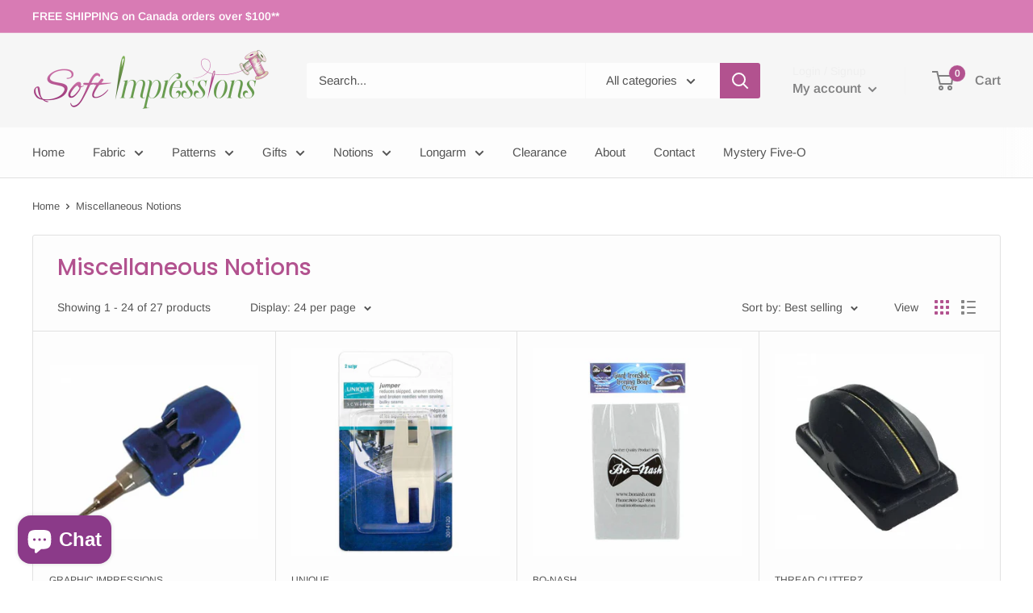

--- FILE ---
content_type: text/html; charset=utf-8
request_url: https://www.softimpressions.ca/collections/notions-miscellaneous
body_size: 34532
content:
<!doctype html>

<html class="no-js" lang="en">
  
  

 <head>
    <meta charset="utf-8">
    <meta name="viewport" content="width=device-width, initial-scale=1.0, height=device-height, minimum-scale=1.0, maximum-scale=1.0">
    <meta name="theme-color" content="#d87bb4"><title>Miscellaneous Notions
</title><link rel="canonical" href="https://www.softimpressions.ca/collections/notions-miscellaneous"><link rel="preload" as="style" href="//www.softimpressions.ca/cdn/shop/t/9/assets/theme.css?v=139326928353581742441664218471">
    <link rel="preload" as="script" href="//www.softimpressions.ca/cdn/shop/t/9/assets/theme.js?v=4384467978994051691664218471">
    <link rel="preconnect" href="https://cdn.shopify.com">
    <link rel="preconnect" href="https://fonts.shopifycdn.com">
    <link rel="dns-prefetch" href="https://productreviews.shopifycdn.com">
    <link rel="dns-prefetch" href="https://ajax.googleapis.com">
    <link rel="dns-prefetch" href="https://maps.googleapis.com">
    <link rel="dns-prefetch" href="https://maps.gstatic.com">

    <meta property="og:type" content="website">
  <meta property="og:title" content="Miscellaneous Notions">
  <meta property="og:image" content="http://www.softimpressions.ca/cdn/shop/products/4828_83338f01-a997-4ac5-a60f-ab4b987726c2.jpg?v=1652468595">
  <meta property="og:image:secure_url" content="https://www.softimpressions.ca/cdn/shop/products/4828_83338f01-a997-4ac5-a60f-ab4b987726c2.jpg?v=1652468595">
  <meta property="og:image:width" content="450">
  <meta property="og:image:height" content="375"><meta property="og:url" content="https://www.softimpressions.ca/collections/notions-miscellaneous">
<meta property="og:site_name" content="Soft Impressions"><meta name="twitter:card" content="summary"><meta name="twitter:title" content="Miscellaneous Notions">
  <meta name="twitter:description" content="">
  <meta name="twitter:image" content="https://www.softimpressions.ca/cdn/shop/products/4828_83338f01-a997-4ac5-a60f-ab4b987726c2_600x600_crop_center.jpg?v=1652468595">
    <link rel="preload" href="//www.softimpressions.ca/cdn/fonts/poppins/poppins_n5.ad5b4b72b59a00358afc706450c864c3c8323842.woff2" as="font" type="font/woff2" crossorigin><link rel="preload" href="//www.softimpressions.ca/cdn/fonts/arimo/arimo_n4.a7efb558ca22d2002248bbe6f302a98edee38e35.woff2" as="font" type="font/woff2" crossorigin><style>
  @font-face {
  font-family: Poppins;
  font-weight: 500;
  font-style: normal;
  font-display: swap;
  src: url("//www.softimpressions.ca/cdn/fonts/poppins/poppins_n5.ad5b4b72b59a00358afc706450c864c3c8323842.woff2") format("woff2"),
       url("//www.softimpressions.ca/cdn/fonts/poppins/poppins_n5.33757fdf985af2d24b32fcd84c9a09224d4b2c39.woff") format("woff");
}

  @font-face {
  font-family: Arimo;
  font-weight: 400;
  font-style: normal;
  font-display: swap;
  src: url("//www.softimpressions.ca/cdn/fonts/arimo/arimo_n4.a7efb558ca22d2002248bbe6f302a98edee38e35.woff2") format("woff2"),
       url("//www.softimpressions.ca/cdn/fonts/arimo/arimo_n4.0da809f7d1d5ede2a73be7094ac00741efdb6387.woff") format("woff");
}

@font-face {
  font-family: Arimo;
  font-weight: 600;
  font-style: normal;
  font-display: swap;
  src: url("//www.softimpressions.ca/cdn/fonts/arimo/arimo_n6.9c18b0befd86597f319b7d7f925727d04c262b32.woff2") format("woff2"),
       url("//www.softimpressions.ca/cdn/fonts/arimo/arimo_n6.422bf6679b81a8bfb1b25d19299a53688390c2b9.woff") format("woff");
}

@font-face {
  font-family: Poppins;
  font-weight: 500;
  font-style: italic;
  font-display: swap;
  src: url("//www.softimpressions.ca/cdn/fonts/poppins/poppins_i5.6acfce842c096080e34792078ef3cb7c3aad24d4.woff2") format("woff2"),
       url("//www.softimpressions.ca/cdn/fonts/poppins/poppins_i5.a49113e4fe0ad7fd7716bd237f1602cbec299b3c.woff") format("woff");
}


  @font-face {
  font-family: Arimo;
  font-weight: 700;
  font-style: normal;
  font-display: swap;
  src: url("//www.softimpressions.ca/cdn/fonts/arimo/arimo_n7.1d2d0638e6a1228d86beb0e10006e3280ccb2d04.woff2") format("woff2"),
       url("//www.softimpressions.ca/cdn/fonts/arimo/arimo_n7.f4b9139e8eac4a17b38b8707044c20f54c3be479.woff") format("woff");
}

  @font-face {
  font-family: Arimo;
  font-weight: 400;
  font-style: italic;
  font-display: swap;
  src: url("//www.softimpressions.ca/cdn/fonts/arimo/arimo_i4.438ddb21a1b98c7230698d70dc1a21df235701b2.woff2") format("woff2"),
       url("//www.softimpressions.ca/cdn/fonts/arimo/arimo_i4.0e1908a0dc1ec32fabb5a03a0c9ee2083f82e3d7.woff") format("woff");
}

  @font-face {
  font-family: Arimo;
  font-weight: 700;
  font-style: italic;
  font-display: swap;
  src: url("//www.softimpressions.ca/cdn/fonts/arimo/arimo_i7.b9f09537c29041ec8d51f8cdb7c9b8e4f1f82cb1.woff2") format("woff2"),
       url("//www.softimpressions.ca/cdn/fonts/arimo/arimo_i7.ec659fc855f754fd0b1bd052e606bba1058f73da.woff") format("woff");
}


  :root {
    --default-text-font-size : 15px;
    --base-text-font-size    : 15px;
    --heading-font-family    : Poppins, sans-serif;
    --heading-font-weight    : 500;
    --heading-font-style     : normal;
    --text-font-family       : Arimo, sans-serif;
    --text-font-weight       : 400;
    --text-font-style        : normal;
    --text-font-bolder-weight: 600;
    --text-link-decoration   : underline;

    --text-color               : #545454;
    --text-color-rgb           : 84, 84, 84;
    --heading-color            : #b2528f;
    --border-color             : #e1e1e1;
    --border-color-rgb         : 225, 225, 225;
    --form-border-color        : #d4d4d4;
    --accent-color             : #d87bb4;
    --accent-color-rgb         : 216, 123, 180;
    --link-color               : #d84ba2;
    --link-color-hover         : #b0267b;
    --background               : #ffffff;
    --secondary-background     : #fdfdfd;
    --secondary-background-rgb : 253, 253, 253;
    --accent-background        : rgba(216, 123, 180, 0.08);

    --input-background: #fdfdfd;

    --error-color       : #d87bb4;
    --error-background  : rgba(216, 123, 180, 0.07);
    --success-color     : #6d964d;
    --success-background: rgba(109, 150, 77, 0.11);

    --primary-button-background      : #d87bb4;
    --primary-button-background-rgb  : 216, 123, 180;
    --primary-button-text-color      : #ffffff;
    --secondary-button-background    : #808081;
    --secondary-button-background-rgb: 128, 128, 129;
    --secondary-button-text-color    : #ffffff;

    --header-background      : #f6f6f6;
    --header-text-color      : #808081;
    --header-light-text-color: #efefef;
    --header-border-color    : rgba(239, 239, 239, 0.3);
    --header-accent-color    : #b2528f;

    --footer-background-color:    #f6f6f6;
    --footer-heading-text-color:  #b2528f;
    --footer-body-text-color:     #3a2a2f;
    --footer-body-text-color-rgb: 58, 42, 47;
    --footer-accent-color:        #b2528f;
    --footer-accent-color-rgb:    178, 82, 143;
    --footer-border:              none;
    
    --flickity-arrow-color: #aeaeae;--product-on-sale-accent           : #d84ba2;
    --product-on-sale-accent-rgb       : 216, 75, 162;
    --product-on-sale-color            : #ffffff;
    --product-in-stock-color           : #008a00;
    --product-low-stock-color          : #ee0000;
    --product-sold-out-color           : #d1d1d4;
    --product-custom-label-1-background: #b2528f;
    --product-custom-label-1-color     : #ffffff;
    --product-custom-label-2-background: #d87bb4;
    --product-custom-label-2-color     : #000000;
    --product-review-star-color        : #d84ba2;

    --mobile-container-gutter : 20px;
    --desktop-container-gutter: 40px;

    /* Shopify related variables */
    --payment-terms-background-color: #ffffff;
  }
</style>

<script>
  // IE11 does not have support for CSS variables, so we have to polyfill them
  if (!(((window || {}).CSS || {}).supports && window.CSS.supports('(--a: 0)'))) {
    const script = document.createElement('script');
    script.type = 'text/javascript';
    script.src = 'https://cdn.jsdelivr.net/npm/css-vars-ponyfill@2';
    script.onload = function() {
      cssVars({});
    };

    document.getElementsByTagName('head')[0].appendChild(script);
  }
</script>


    <script>window.performance && window.performance.mark && window.performance.mark('shopify.content_for_header.start');</script><meta name="google-site-verification" content="8Qifj0QKsOGnyeYx8_mjJlFpzQCy9eZg_Kzz5Jom92U">
<meta id="shopify-digital-wallet" name="shopify-digital-wallet" content="/42170646691/digital_wallets/dialog">
<meta name="shopify-checkout-api-token" content="4c9be44fad92f6814d1a8d0a25fc10a6">
<link rel="alternate" type="application/atom+xml" title="Feed" href="/collections/notions-miscellaneous.atom" />
<link rel="next" href="/collections/notions-miscellaneous?page=2">
<link rel="alternate" type="application/json+oembed" href="https://www.softimpressions.ca/collections/notions-miscellaneous.oembed">
<script async="async" src="/checkouts/internal/preloads.js?locale=en-CA"></script>
<link rel="preconnect" href="https://shop.app" crossorigin="anonymous">
<script async="async" src="https://shop.app/checkouts/internal/preloads.js?locale=en-CA&shop_id=42170646691" crossorigin="anonymous"></script>
<script id="apple-pay-shop-capabilities" type="application/json">{"shopId":42170646691,"countryCode":"CA","currencyCode":"CAD","merchantCapabilities":["supports3DS"],"merchantId":"gid:\/\/shopify\/Shop\/42170646691","merchantName":"Soft Impressions","requiredBillingContactFields":["postalAddress","email","phone"],"requiredShippingContactFields":["postalAddress","email","phone"],"shippingType":"shipping","supportedNetworks":["visa","masterCard","amex","discover","interac","jcb"],"total":{"type":"pending","label":"Soft Impressions","amount":"1.00"},"shopifyPaymentsEnabled":true,"supportsSubscriptions":true}</script>
<script id="shopify-features" type="application/json">{"accessToken":"4c9be44fad92f6814d1a8d0a25fc10a6","betas":["rich-media-storefront-analytics"],"domain":"www.softimpressions.ca","predictiveSearch":true,"shopId":42170646691,"locale":"en"}</script>
<script>var Shopify = Shopify || {};
Shopify.shop = "soft-impressions-quilting.myshopify.com";
Shopify.locale = "en";
Shopify.currency = {"active":"CAD","rate":"1.0"};
Shopify.country = "CA";
Shopify.theme = {"name":"Warehouse 10-10-22 A","id":131994583203,"schema_name":"Warehouse","schema_version":"2.8.4","theme_store_id":871,"role":"main"};
Shopify.theme.handle = "null";
Shopify.theme.style = {"id":null,"handle":null};
Shopify.cdnHost = "www.softimpressions.ca/cdn";
Shopify.routes = Shopify.routes || {};
Shopify.routes.root = "/";</script>
<script type="module">!function(o){(o.Shopify=o.Shopify||{}).modules=!0}(window);</script>
<script>!function(o){function n(){var o=[];function n(){o.push(Array.prototype.slice.apply(arguments))}return n.q=o,n}var t=o.Shopify=o.Shopify||{};t.loadFeatures=n(),t.autoloadFeatures=n()}(window);</script>
<script>
  window.ShopifyPay = window.ShopifyPay || {};
  window.ShopifyPay.apiHost = "shop.app\/pay";
  window.ShopifyPay.redirectState = null;
</script>
<script id="shop-js-analytics" type="application/json">{"pageType":"collection"}</script>
<script defer="defer" async type="module" src="//www.softimpressions.ca/cdn/shopifycloud/shop-js/modules/v2/client.init-shop-cart-sync_BT-GjEfc.en.esm.js"></script>
<script defer="defer" async type="module" src="//www.softimpressions.ca/cdn/shopifycloud/shop-js/modules/v2/chunk.common_D58fp_Oc.esm.js"></script>
<script defer="defer" async type="module" src="//www.softimpressions.ca/cdn/shopifycloud/shop-js/modules/v2/chunk.modal_xMitdFEc.esm.js"></script>
<script type="module">
  await import("//www.softimpressions.ca/cdn/shopifycloud/shop-js/modules/v2/client.init-shop-cart-sync_BT-GjEfc.en.esm.js");
await import("//www.softimpressions.ca/cdn/shopifycloud/shop-js/modules/v2/chunk.common_D58fp_Oc.esm.js");
await import("//www.softimpressions.ca/cdn/shopifycloud/shop-js/modules/v2/chunk.modal_xMitdFEc.esm.js");

  window.Shopify.SignInWithShop?.initShopCartSync?.({"fedCMEnabled":true,"windoidEnabled":true});

</script>
<script>
  window.Shopify = window.Shopify || {};
  if (!window.Shopify.featureAssets) window.Shopify.featureAssets = {};
  window.Shopify.featureAssets['shop-js'] = {"shop-cart-sync":["modules/v2/client.shop-cart-sync_DZOKe7Ll.en.esm.js","modules/v2/chunk.common_D58fp_Oc.esm.js","modules/v2/chunk.modal_xMitdFEc.esm.js"],"init-fed-cm":["modules/v2/client.init-fed-cm_B6oLuCjv.en.esm.js","modules/v2/chunk.common_D58fp_Oc.esm.js","modules/v2/chunk.modal_xMitdFEc.esm.js"],"shop-cash-offers":["modules/v2/client.shop-cash-offers_D2sdYoxE.en.esm.js","modules/v2/chunk.common_D58fp_Oc.esm.js","modules/v2/chunk.modal_xMitdFEc.esm.js"],"shop-login-button":["modules/v2/client.shop-login-button_QeVjl5Y3.en.esm.js","modules/v2/chunk.common_D58fp_Oc.esm.js","modules/v2/chunk.modal_xMitdFEc.esm.js"],"pay-button":["modules/v2/client.pay-button_DXTOsIq6.en.esm.js","modules/v2/chunk.common_D58fp_Oc.esm.js","modules/v2/chunk.modal_xMitdFEc.esm.js"],"shop-button":["modules/v2/client.shop-button_DQZHx9pm.en.esm.js","modules/v2/chunk.common_D58fp_Oc.esm.js","modules/v2/chunk.modal_xMitdFEc.esm.js"],"avatar":["modules/v2/client.avatar_BTnouDA3.en.esm.js"],"init-windoid":["modules/v2/client.init-windoid_CR1B-cfM.en.esm.js","modules/v2/chunk.common_D58fp_Oc.esm.js","modules/v2/chunk.modal_xMitdFEc.esm.js"],"init-shop-for-new-customer-accounts":["modules/v2/client.init-shop-for-new-customer-accounts_C_vY_xzh.en.esm.js","modules/v2/client.shop-login-button_QeVjl5Y3.en.esm.js","modules/v2/chunk.common_D58fp_Oc.esm.js","modules/v2/chunk.modal_xMitdFEc.esm.js"],"init-shop-email-lookup-coordinator":["modules/v2/client.init-shop-email-lookup-coordinator_BI7n9ZSv.en.esm.js","modules/v2/chunk.common_D58fp_Oc.esm.js","modules/v2/chunk.modal_xMitdFEc.esm.js"],"init-shop-cart-sync":["modules/v2/client.init-shop-cart-sync_BT-GjEfc.en.esm.js","modules/v2/chunk.common_D58fp_Oc.esm.js","modules/v2/chunk.modal_xMitdFEc.esm.js"],"shop-toast-manager":["modules/v2/client.shop-toast-manager_DiYdP3xc.en.esm.js","modules/v2/chunk.common_D58fp_Oc.esm.js","modules/v2/chunk.modal_xMitdFEc.esm.js"],"init-customer-accounts":["modules/v2/client.init-customer-accounts_D9ZNqS-Q.en.esm.js","modules/v2/client.shop-login-button_QeVjl5Y3.en.esm.js","modules/v2/chunk.common_D58fp_Oc.esm.js","modules/v2/chunk.modal_xMitdFEc.esm.js"],"init-customer-accounts-sign-up":["modules/v2/client.init-customer-accounts-sign-up_iGw4briv.en.esm.js","modules/v2/client.shop-login-button_QeVjl5Y3.en.esm.js","modules/v2/chunk.common_D58fp_Oc.esm.js","modules/v2/chunk.modal_xMitdFEc.esm.js"],"shop-follow-button":["modules/v2/client.shop-follow-button_CqMgW2wH.en.esm.js","modules/v2/chunk.common_D58fp_Oc.esm.js","modules/v2/chunk.modal_xMitdFEc.esm.js"],"checkout-modal":["modules/v2/client.checkout-modal_xHeaAweL.en.esm.js","modules/v2/chunk.common_D58fp_Oc.esm.js","modules/v2/chunk.modal_xMitdFEc.esm.js"],"shop-login":["modules/v2/client.shop-login_D91U-Q7h.en.esm.js","modules/v2/chunk.common_D58fp_Oc.esm.js","modules/v2/chunk.modal_xMitdFEc.esm.js"],"lead-capture":["modules/v2/client.lead-capture_BJmE1dJe.en.esm.js","modules/v2/chunk.common_D58fp_Oc.esm.js","modules/v2/chunk.modal_xMitdFEc.esm.js"],"payment-terms":["modules/v2/client.payment-terms_Ci9AEqFq.en.esm.js","modules/v2/chunk.common_D58fp_Oc.esm.js","modules/v2/chunk.modal_xMitdFEc.esm.js"]};
</script>
<script>(function() {
  var isLoaded = false;
  function asyncLoad() {
    if (isLoaded) return;
    isLoaded = true;
    var urls = ["https:\/\/cstt-app.herokuapp.com\/get_script\/2a10051c379c11ed9e8886ca3ca23a14.js?v=243264\u0026shop=soft-impressions-quilting.myshopify.com","\/\/cool-image-magnifier.product-image-zoom.com\/js\/core\/main.min.js?timestamp=1755897062\u0026shop=soft-impressions-quilting.myshopify.com"];
    for (var i = 0; i < urls.length; i++) {
      var s = document.createElement('script');
      s.type = 'text/javascript';
      s.async = true;
      s.src = urls[i];
      var x = document.getElementsByTagName('script')[0];
      x.parentNode.insertBefore(s, x);
    }
  };
  if(window.attachEvent) {
    window.attachEvent('onload', asyncLoad);
  } else {
    window.addEventListener('load', asyncLoad, false);
  }
})();</script>
<script id="__st">var __st={"a":42170646691,"offset":-18000,"reqid":"90bb993c-cd56-4615-a618-e6f7babf2fd4-1769264589","pageurl":"www.softimpressions.ca\/collections\/notions-miscellaneous","u":"3dd90bb95bfe","p":"collection","rtyp":"collection","rid":228681646243};</script>
<script>window.ShopifyPaypalV4VisibilityTracking = true;</script>
<script id="captcha-bootstrap">!function(){'use strict';const t='contact',e='account',n='new_comment',o=[[t,t],['blogs',n],['comments',n],[t,'customer']],c=[[e,'customer_login'],[e,'guest_login'],[e,'recover_customer_password'],[e,'create_customer']],r=t=>t.map((([t,e])=>`form[action*='/${t}']:not([data-nocaptcha='true']) input[name='form_type'][value='${e}']`)).join(','),a=t=>()=>t?[...document.querySelectorAll(t)].map((t=>t.form)):[];function s(){const t=[...o],e=r(t);return a(e)}const i='password',u='form_key',d=['recaptcha-v3-token','g-recaptcha-response','h-captcha-response',i],f=()=>{try{return window.sessionStorage}catch{return}},m='__shopify_v',_=t=>t.elements[u];function p(t,e,n=!1){try{const o=window.sessionStorage,c=JSON.parse(o.getItem(e)),{data:r}=function(t){const{data:e,action:n}=t;return t[m]||n?{data:e,action:n}:{data:t,action:n}}(c);for(const[e,n]of Object.entries(r))t.elements[e]&&(t.elements[e].value=n);n&&o.removeItem(e)}catch(o){console.error('form repopulation failed',{error:o})}}const l='form_type',E='cptcha';function T(t){t.dataset[E]=!0}const w=window,h=w.document,L='Shopify',v='ce_forms',y='captcha';let A=!1;((t,e)=>{const n=(g='f06e6c50-85a8-45c8-87d0-21a2b65856fe',I='https://cdn.shopify.com/shopifycloud/storefront-forms-hcaptcha/ce_storefront_forms_captcha_hcaptcha.v1.5.2.iife.js',D={infoText:'Protected by hCaptcha',privacyText:'Privacy',termsText:'Terms'},(t,e,n)=>{const o=w[L][v],c=o.bindForm;if(c)return c(t,g,e,D).then(n);var r;o.q.push([[t,g,e,D],n]),r=I,A||(h.body.append(Object.assign(h.createElement('script'),{id:'captcha-provider',async:!0,src:r})),A=!0)});var g,I,D;w[L]=w[L]||{},w[L][v]=w[L][v]||{},w[L][v].q=[],w[L][y]=w[L][y]||{},w[L][y].protect=function(t,e){n(t,void 0,e),T(t)},Object.freeze(w[L][y]),function(t,e,n,w,h,L){const[v,y,A,g]=function(t,e,n){const i=e?o:[],u=t?c:[],d=[...i,...u],f=r(d),m=r(i),_=r(d.filter((([t,e])=>n.includes(e))));return[a(f),a(m),a(_),s()]}(w,h,L),I=t=>{const e=t.target;return e instanceof HTMLFormElement?e:e&&e.form},D=t=>v().includes(t);t.addEventListener('submit',(t=>{const e=I(t);if(!e)return;const n=D(e)&&!e.dataset.hcaptchaBound&&!e.dataset.recaptchaBound,o=_(e),c=g().includes(e)&&(!o||!o.value);(n||c)&&t.preventDefault(),c&&!n&&(function(t){try{if(!f())return;!function(t){const e=f();if(!e)return;const n=_(t);if(!n)return;const o=n.value;o&&e.removeItem(o)}(t);const e=Array.from(Array(32),(()=>Math.random().toString(36)[2])).join('');!function(t,e){_(t)||t.append(Object.assign(document.createElement('input'),{type:'hidden',name:u})),t.elements[u].value=e}(t,e),function(t,e){const n=f();if(!n)return;const o=[...t.querySelectorAll(`input[type='${i}']`)].map((({name:t})=>t)),c=[...d,...o],r={};for(const[a,s]of new FormData(t).entries())c.includes(a)||(r[a]=s);n.setItem(e,JSON.stringify({[m]:1,action:t.action,data:r}))}(t,e)}catch(e){console.error('failed to persist form',e)}}(e),e.submit())}));const S=(t,e)=>{t&&!t.dataset[E]&&(n(t,e.some((e=>e===t))),T(t))};for(const o of['focusin','change'])t.addEventListener(o,(t=>{const e=I(t);D(e)&&S(e,y())}));const B=e.get('form_key'),M=e.get(l),P=B&&M;t.addEventListener('DOMContentLoaded',(()=>{const t=y();if(P)for(const e of t)e.elements[l].value===M&&p(e,B);[...new Set([...A(),...v().filter((t=>'true'===t.dataset.shopifyCaptcha))])].forEach((e=>S(e,t)))}))}(h,new URLSearchParams(w.location.search),n,t,e,['guest_login'])})(!0,!0)}();</script>
<script integrity="sha256-4kQ18oKyAcykRKYeNunJcIwy7WH5gtpwJnB7kiuLZ1E=" data-source-attribution="shopify.loadfeatures" defer="defer" src="//www.softimpressions.ca/cdn/shopifycloud/storefront/assets/storefront/load_feature-a0a9edcb.js" crossorigin="anonymous"></script>
<script crossorigin="anonymous" defer="defer" src="//www.softimpressions.ca/cdn/shopifycloud/storefront/assets/shopify_pay/storefront-65b4c6d7.js?v=20250812"></script>
<script data-source-attribution="shopify.dynamic_checkout.dynamic.init">var Shopify=Shopify||{};Shopify.PaymentButton=Shopify.PaymentButton||{isStorefrontPortableWallets:!0,init:function(){window.Shopify.PaymentButton.init=function(){};var t=document.createElement("script");t.src="https://www.softimpressions.ca/cdn/shopifycloud/portable-wallets/latest/portable-wallets.en.js",t.type="module",document.head.appendChild(t)}};
</script>
<script data-source-attribution="shopify.dynamic_checkout.buyer_consent">
  function portableWalletsHideBuyerConsent(e){var t=document.getElementById("shopify-buyer-consent"),n=document.getElementById("shopify-subscription-policy-button");t&&n&&(t.classList.add("hidden"),t.setAttribute("aria-hidden","true"),n.removeEventListener("click",e))}function portableWalletsShowBuyerConsent(e){var t=document.getElementById("shopify-buyer-consent"),n=document.getElementById("shopify-subscription-policy-button");t&&n&&(t.classList.remove("hidden"),t.removeAttribute("aria-hidden"),n.addEventListener("click",e))}window.Shopify?.PaymentButton&&(window.Shopify.PaymentButton.hideBuyerConsent=portableWalletsHideBuyerConsent,window.Shopify.PaymentButton.showBuyerConsent=portableWalletsShowBuyerConsent);
</script>
<script data-source-attribution="shopify.dynamic_checkout.cart.bootstrap">document.addEventListener("DOMContentLoaded",(function(){function t(){return document.querySelector("shopify-accelerated-checkout-cart, shopify-accelerated-checkout")}if(t())Shopify.PaymentButton.init();else{new MutationObserver((function(e,n){t()&&(Shopify.PaymentButton.init(),n.disconnect())})).observe(document.body,{childList:!0,subtree:!0})}}));
</script>
<link id="shopify-accelerated-checkout-styles" rel="stylesheet" media="screen" href="https://www.softimpressions.ca/cdn/shopifycloud/portable-wallets/latest/accelerated-checkout-backwards-compat.css" crossorigin="anonymous">
<style id="shopify-accelerated-checkout-cart">
        #shopify-buyer-consent {
  margin-top: 1em;
  display: inline-block;
  width: 100%;
}

#shopify-buyer-consent.hidden {
  display: none;
}

#shopify-subscription-policy-button {
  background: none;
  border: none;
  padding: 0;
  text-decoration: underline;
  font-size: inherit;
  cursor: pointer;
}

#shopify-subscription-policy-button::before {
  box-shadow: none;
}

      </style>

<script>window.performance && window.performance.mark && window.performance.mark('shopify.content_for_header.end');</script> 
 <script src="//www.softimpressions.ca/cdn/shop/t/9/assets/servicify-asset.js?v=9391740801321792721665423158" type="text/javascript"></script>

    <link rel="stylesheet" href="//www.softimpressions.ca/cdn/shop/t/9/assets/theme.css?v=139326928353581742441664218471">

    


  <script type="application/ld+json">
  {
    "@context": "https://schema.org",
    "@type": "BreadcrumbList",
  "itemListElement": [{
      "@type": "ListItem",
      "position": 1,
      "name": "Home",
      "item": "https://www.softimpressions.ca"
    },{
          "@type": "ListItem",
          "position": 2,
          "name": "Miscellaneous Notions",
          "item": "https://www.softimpressions.ca/collections/notions-miscellaneous"
        }]
  }
  </script>



    <script>
      // This allows to expose several variables to the global scope, to be used in scripts
      window.theme = {
        pageType: "collection",
        cartCount: 0,
        moneyFormat: "${{amount}}",
        moneyWithCurrencyFormat: "${{amount}} CAD",
        currencyCodeEnabled: true,
        showDiscount: true,
        discountMode: "percentage",
        searchMode: "product,article,page",
        searchUnavailableProducts: "last",
        cartType: "drawer"
      };

      window.routes = {
        rootUrl: "\/",
        rootUrlWithoutSlash: '',
        cartUrl: "\/cart",
        cartAddUrl: "\/cart\/add",
        cartChangeUrl: "\/cart\/change",
        searchUrl: "\/search",
        productRecommendationsUrl: "\/recommendations\/products"
      };

      window.languages = {
        productRegularPrice: "Regular price",
        productSalePrice: "Sale price",
        collectionOnSaleLabel: "Save {{savings}}",
        productFormUnavailable: "Unavailable",
        productFormAddToCart: "Add to cart",
        productFormPreOrder: "Pre-order",
        productFormSoldOut: "Sold out",
        productAdded: "Product has been added to your cart",
        productAddedShort: "Added!",
        shippingEstimatorNoResults: "No shipping could be found for your address.",
        shippingEstimatorOneResult: "There is one shipping rate for your address:",
        shippingEstimatorMultipleResults: "There are {{count}} shipping rates for your address:",
        shippingEstimatorErrors: "There are some errors:"
      };

      window.lazySizesConfig = {
        loadHidden: false,
        hFac: 0.8,
        expFactor: 3,
        customMedia: {
          '--phone': '(max-width: 640px)',
          '--tablet': '(min-width: 641px) and (max-width: 1023px)',
          '--lap': '(min-width: 1024px)'
        }
      };

      document.documentElement.className = document.documentElement.className.replace('no-js', 'js');
    </script><script src="//www.softimpressions.ca/cdn/shop/t/9/assets/theme.js?v=4384467978994051691664218471" defer></script>
    <script src="//www.softimpressions.ca/cdn/shop/t/9/assets/custom.js?v=102476495355921946141664218471" defer></script><script>
        (function () {
          window.onpageshow = function() {
            // We force re-freshing the cart content onpageshow, as most browsers will serve a cache copy when hitting the
            // back button, which cause staled data
            document.documentElement.dispatchEvent(new CustomEvent('cart:refresh', {
              bubbles: true,
              detail: {scrollToTop: false}
            }));
          };
        })();
      </script><script src="https://cdn.shopify.com/extensions/e8878072-2f6b-4e89-8082-94b04320908d/inbox-1254/assets/inbox-chat-loader.js" type="text/javascript" defer="defer"></script>
<link href="https://monorail-edge.shopifysvc.com" rel="dns-prefetch">
<script>(function(){if ("sendBeacon" in navigator && "performance" in window) {try {var session_token_from_headers = performance.getEntriesByType('navigation')[0].serverTiming.find(x => x.name == '_s').description;} catch {var session_token_from_headers = undefined;}var session_cookie_matches = document.cookie.match(/_shopify_s=([^;]*)/);var session_token_from_cookie = session_cookie_matches && session_cookie_matches.length === 2 ? session_cookie_matches[1] : "";var session_token = session_token_from_headers || session_token_from_cookie || "";function handle_abandonment_event(e) {var entries = performance.getEntries().filter(function(entry) {return /monorail-edge.shopifysvc.com/.test(entry.name);});if (!window.abandonment_tracked && entries.length === 0) {window.abandonment_tracked = true;var currentMs = Date.now();var navigation_start = performance.timing.navigationStart;var payload = {shop_id: 42170646691,url: window.location.href,navigation_start,duration: currentMs - navigation_start,session_token,page_type: "collection"};window.navigator.sendBeacon("https://monorail-edge.shopifysvc.com/v1/produce", JSON.stringify({schema_id: "online_store_buyer_site_abandonment/1.1",payload: payload,metadata: {event_created_at_ms: currentMs,event_sent_at_ms: currentMs}}));}}window.addEventListener('pagehide', handle_abandonment_event);}}());</script>
<script id="web-pixels-manager-setup">(function e(e,d,r,n,o){if(void 0===o&&(o={}),!Boolean(null===(a=null===(i=window.Shopify)||void 0===i?void 0:i.analytics)||void 0===a?void 0:a.replayQueue)){var i,a;window.Shopify=window.Shopify||{};var t=window.Shopify;t.analytics=t.analytics||{};var s=t.analytics;s.replayQueue=[],s.publish=function(e,d,r){return s.replayQueue.push([e,d,r]),!0};try{self.performance.mark("wpm:start")}catch(e){}var l=function(){var e={modern:/Edge?\/(1{2}[4-9]|1[2-9]\d|[2-9]\d{2}|\d{4,})\.\d+(\.\d+|)|Firefox\/(1{2}[4-9]|1[2-9]\d|[2-9]\d{2}|\d{4,})\.\d+(\.\d+|)|Chrom(ium|e)\/(9{2}|\d{3,})\.\d+(\.\d+|)|(Maci|X1{2}).+ Version\/(15\.\d+|(1[6-9]|[2-9]\d|\d{3,})\.\d+)([,.]\d+|)( \(\w+\)|)( Mobile\/\w+|) Safari\/|Chrome.+OPR\/(9{2}|\d{3,})\.\d+\.\d+|(CPU[ +]OS|iPhone[ +]OS|CPU[ +]iPhone|CPU IPhone OS|CPU iPad OS)[ +]+(15[._]\d+|(1[6-9]|[2-9]\d|\d{3,})[._]\d+)([._]\d+|)|Android:?[ /-](13[3-9]|1[4-9]\d|[2-9]\d{2}|\d{4,})(\.\d+|)(\.\d+|)|Android.+Firefox\/(13[5-9]|1[4-9]\d|[2-9]\d{2}|\d{4,})\.\d+(\.\d+|)|Android.+Chrom(ium|e)\/(13[3-9]|1[4-9]\d|[2-9]\d{2}|\d{4,})\.\d+(\.\d+|)|SamsungBrowser\/([2-9]\d|\d{3,})\.\d+/,legacy:/Edge?\/(1[6-9]|[2-9]\d|\d{3,})\.\d+(\.\d+|)|Firefox\/(5[4-9]|[6-9]\d|\d{3,})\.\d+(\.\d+|)|Chrom(ium|e)\/(5[1-9]|[6-9]\d|\d{3,})\.\d+(\.\d+|)([\d.]+$|.*Safari\/(?![\d.]+ Edge\/[\d.]+$))|(Maci|X1{2}).+ Version\/(10\.\d+|(1[1-9]|[2-9]\d|\d{3,})\.\d+)([,.]\d+|)( \(\w+\)|)( Mobile\/\w+|) Safari\/|Chrome.+OPR\/(3[89]|[4-9]\d|\d{3,})\.\d+\.\d+|(CPU[ +]OS|iPhone[ +]OS|CPU[ +]iPhone|CPU IPhone OS|CPU iPad OS)[ +]+(10[._]\d+|(1[1-9]|[2-9]\d|\d{3,})[._]\d+)([._]\d+|)|Android:?[ /-](13[3-9]|1[4-9]\d|[2-9]\d{2}|\d{4,})(\.\d+|)(\.\d+|)|Mobile Safari.+OPR\/([89]\d|\d{3,})\.\d+\.\d+|Android.+Firefox\/(13[5-9]|1[4-9]\d|[2-9]\d{2}|\d{4,})\.\d+(\.\d+|)|Android.+Chrom(ium|e)\/(13[3-9]|1[4-9]\d|[2-9]\d{2}|\d{4,})\.\d+(\.\d+|)|Android.+(UC? ?Browser|UCWEB|U3)[ /]?(15\.([5-9]|\d{2,})|(1[6-9]|[2-9]\d|\d{3,})\.\d+)\.\d+|SamsungBrowser\/(5\.\d+|([6-9]|\d{2,})\.\d+)|Android.+MQ{2}Browser\/(14(\.(9|\d{2,})|)|(1[5-9]|[2-9]\d|\d{3,})(\.\d+|))(\.\d+|)|K[Aa][Ii]OS\/(3\.\d+|([4-9]|\d{2,})\.\d+)(\.\d+|)/},d=e.modern,r=e.legacy,n=navigator.userAgent;return n.match(d)?"modern":n.match(r)?"legacy":"unknown"}(),u="modern"===l?"modern":"legacy",c=(null!=n?n:{modern:"",legacy:""})[u],f=function(e){return[e.baseUrl,"/wpm","/b",e.hashVersion,"modern"===e.buildTarget?"m":"l",".js"].join("")}({baseUrl:d,hashVersion:r,buildTarget:u}),m=function(e){var d=e.version,r=e.bundleTarget,n=e.surface,o=e.pageUrl,i=e.monorailEndpoint;return{emit:function(e){var a=e.status,t=e.errorMsg,s=(new Date).getTime(),l=JSON.stringify({metadata:{event_sent_at_ms:s},events:[{schema_id:"web_pixels_manager_load/3.1",payload:{version:d,bundle_target:r,page_url:o,status:a,surface:n,error_msg:t},metadata:{event_created_at_ms:s}}]});if(!i)return console&&console.warn&&console.warn("[Web Pixels Manager] No Monorail endpoint provided, skipping logging."),!1;try{return self.navigator.sendBeacon.bind(self.navigator)(i,l)}catch(e){}var u=new XMLHttpRequest;try{return u.open("POST",i,!0),u.setRequestHeader("Content-Type","text/plain"),u.send(l),!0}catch(e){return console&&console.warn&&console.warn("[Web Pixels Manager] Got an unhandled error while logging to Monorail."),!1}}}}({version:r,bundleTarget:l,surface:e.surface,pageUrl:self.location.href,monorailEndpoint:e.monorailEndpoint});try{o.browserTarget=l,function(e){var d=e.src,r=e.async,n=void 0===r||r,o=e.onload,i=e.onerror,a=e.sri,t=e.scriptDataAttributes,s=void 0===t?{}:t,l=document.createElement("script"),u=document.querySelector("head"),c=document.querySelector("body");if(l.async=n,l.src=d,a&&(l.integrity=a,l.crossOrigin="anonymous"),s)for(var f in s)if(Object.prototype.hasOwnProperty.call(s,f))try{l.dataset[f]=s[f]}catch(e){}if(o&&l.addEventListener("load",o),i&&l.addEventListener("error",i),u)u.appendChild(l);else{if(!c)throw new Error("Did not find a head or body element to append the script");c.appendChild(l)}}({src:f,async:!0,onload:function(){if(!function(){var e,d;return Boolean(null===(d=null===(e=window.Shopify)||void 0===e?void 0:e.analytics)||void 0===d?void 0:d.initialized)}()){var d=window.webPixelsManager.init(e)||void 0;if(d){var r=window.Shopify.analytics;r.replayQueue.forEach((function(e){var r=e[0],n=e[1],o=e[2];d.publishCustomEvent(r,n,o)})),r.replayQueue=[],r.publish=d.publishCustomEvent,r.visitor=d.visitor,r.initialized=!0}}},onerror:function(){return m.emit({status:"failed",errorMsg:"".concat(f," has failed to load")})},sri:function(e){var d=/^sha384-[A-Za-z0-9+/=]+$/;return"string"==typeof e&&d.test(e)}(c)?c:"",scriptDataAttributes:o}),m.emit({status:"loading"})}catch(e){m.emit({status:"failed",errorMsg:(null==e?void 0:e.message)||"Unknown error"})}}})({shopId: 42170646691,storefrontBaseUrl: "https://www.softimpressions.ca",extensionsBaseUrl: "https://extensions.shopifycdn.com/cdn/shopifycloud/web-pixels-manager",monorailEndpoint: "https://monorail-edge.shopifysvc.com/unstable/produce_batch",surface: "storefront-renderer",enabledBetaFlags: ["2dca8a86"],webPixelsConfigList: [{"id":"612499619","configuration":"{\"config\":\"{\\\"pixel_id\\\":\\\"G-QCX3G9KSPC\\\",\\\"target_country\\\":\\\"CA\\\",\\\"gtag_events\\\":[{\\\"type\\\":\\\"begin_checkout\\\",\\\"action_label\\\":\\\"G-QCX3G9KSPC\\\"},{\\\"type\\\":\\\"search\\\",\\\"action_label\\\":\\\"G-QCX3G9KSPC\\\"},{\\\"type\\\":\\\"view_item\\\",\\\"action_label\\\":[\\\"G-QCX3G9KSPC\\\",\\\"MC-BE18ZXJSWD\\\"]},{\\\"type\\\":\\\"purchase\\\",\\\"action_label\\\":[\\\"G-QCX3G9KSPC\\\",\\\"MC-BE18ZXJSWD\\\"]},{\\\"type\\\":\\\"page_view\\\",\\\"action_label\\\":[\\\"G-QCX3G9KSPC\\\",\\\"MC-BE18ZXJSWD\\\"]},{\\\"type\\\":\\\"add_payment_info\\\",\\\"action_label\\\":\\\"G-QCX3G9KSPC\\\"},{\\\"type\\\":\\\"add_to_cart\\\",\\\"action_label\\\":\\\"G-QCX3G9KSPC\\\"}],\\\"enable_monitoring_mode\\\":false}\"}","eventPayloadVersion":"v1","runtimeContext":"OPEN","scriptVersion":"b2a88bafab3e21179ed38636efcd8a93","type":"APP","apiClientId":1780363,"privacyPurposes":[],"dataSharingAdjustments":{"protectedCustomerApprovalScopes":["read_customer_address","read_customer_email","read_customer_name","read_customer_personal_data","read_customer_phone"]}},{"id":"294027427","configuration":"{\"pixel_id\":\"160148202614582\",\"pixel_type\":\"facebook_pixel\",\"metaapp_system_user_token\":\"-\"}","eventPayloadVersion":"v1","runtimeContext":"OPEN","scriptVersion":"ca16bc87fe92b6042fbaa3acc2fbdaa6","type":"APP","apiClientId":2329312,"privacyPurposes":["ANALYTICS","MARKETING","SALE_OF_DATA"],"dataSharingAdjustments":{"protectedCustomerApprovalScopes":["read_customer_address","read_customer_email","read_customer_name","read_customer_personal_data","read_customer_phone"]}},{"id":"shopify-app-pixel","configuration":"{}","eventPayloadVersion":"v1","runtimeContext":"STRICT","scriptVersion":"0450","apiClientId":"shopify-pixel","type":"APP","privacyPurposes":["ANALYTICS","MARKETING"]},{"id":"shopify-custom-pixel","eventPayloadVersion":"v1","runtimeContext":"LAX","scriptVersion":"0450","apiClientId":"shopify-pixel","type":"CUSTOM","privacyPurposes":["ANALYTICS","MARKETING"]}],isMerchantRequest: false,initData: {"shop":{"name":"Soft Impressions","paymentSettings":{"currencyCode":"CAD"},"myshopifyDomain":"soft-impressions-quilting.myshopify.com","countryCode":"CA","storefrontUrl":"https:\/\/www.softimpressions.ca"},"customer":null,"cart":null,"checkout":null,"productVariants":[],"purchasingCompany":null},},"https://www.softimpressions.ca/cdn","fcfee988w5aeb613cpc8e4bc33m6693e112",{"modern":"","legacy":""},{"shopId":"42170646691","storefrontBaseUrl":"https:\/\/www.softimpressions.ca","extensionBaseUrl":"https:\/\/extensions.shopifycdn.com\/cdn\/shopifycloud\/web-pixels-manager","surface":"storefront-renderer","enabledBetaFlags":"[\"2dca8a86\"]","isMerchantRequest":"false","hashVersion":"fcfee988w5aeb613cpc8e4bc33m6693e112","publish":"custom","events":"[[\"page_viewed\",{}],[\"collection_viewed\",{\"collection\":{\"id\":\"228681646243\",\"title\":\"Miscellaneous Notions\",\"productVariants\":[{\"price\":{\"amount\":7.0,\"currencyCode\":\"CAD\"},\"product\":{\"title\":\"Mini Screwdriver\",\"vendor\":\"Graphic Impressions\",\"id\":\"7021488504995\",\"untranslatedTitle\":\"Mini Screwdriver\",\"url\":\"\/products\/mini-screwdriver\",\"type\":\"Notions\"},\"id\":\"40711729971363\",\"image\":{\"src\":\"\/\/www.softimpressions.ca\/cdn\/shop\/products\/4828_83338f01-a997-4ac5-a60f-ab4b987726c2.jpg?v=1652468595\"},\"sku\":\"4828\",\"title\":\"Default Title\",\"untranslatedTitle\":\"Default Title\"},{\"price\":{\"amount\":7.49,\"currencyCode\":\"CAD\"},\"product\":{\"title\":\"Jumper 2 sizes in 1\",\"vendor\":\"Unique\",\"id\":\"7021487030435\",\"untranslatedTitle\":\"Jumper 2 sizes in 1\",\"url\":\"\/products\/jumper-2-sizes-in-1\",\"type\":\"Notions\"},\"id\":\"40711712047267\",\"image\":{\"src\":\"\/\/www.softimpressions.ca\/cdn\/shop\/products\/6036.jpg?v=1637089013\"},\"sku\":\"6036\",\"title\":\"Default Title\",\"untranslatedTitle\":\"Default Title\"},{\"price\":{\"amount\":46.99,\"currencyCode\":\"CAD\"},\"product\":{\"title\":\"Giant Ironslide 2000 Ironing board Cover\",\"vendor\":\"Bo-Nash\",\"id\":\"7021486047395\",\"untranslatedTitle\":\"Giant Ironslide 2000 Ironing board Cover\",\"url\":\"\/products\/giant-ironslide-2000-ironing-board-cover\",\"type\":\"Notions\"},\"id\":\"40711702806691\",\"image\":{\"src\":\"\/\/www.softimpressions.ca\/cdn\/shop\/products\/5230.jpg?v=1623004517\"},\"sku\":\"5230\",\"title\":\"Default Title\",\"untranslatedTitle\":\"Default Title\"},{\"price\":{\"amount\":15.99,\"currencyCode\":\"CAD\"},\"product\":{\"title\":\"Thread Cutter Flat Mount\",\"vendor\":\"Thread Cutterz\",\"id\":\"7021485883555\",\"untranslatedTitle\":\"Thread Cutter Flat Mount\",\"url\":\"\/products\/thread-cutter-flat-mount\",\"type\":\"Notions\"},\"id\":\"40711701528739\",\"image\":{\"src\":\"\/\/www.softimpressions.ca\/cdn\/shop\/products\/5049.jpg?v=1623004502\"},\"sku\":\"5049\",\"title\":\"Default Title\",\"untranslatedTitle\":\"Default Title\"},{\"price\":{\"amount\":12.99,\"currencyCode\":\"CAD\"},\"product\":{\"title\":\"Machine Oil\",\"vendor\":\"Tooltron\",\"id\":\"7018055139491\",\"untranslatedTitle\":\"Machine Oil\",\"url\":\"\/products\/machine-oil-1\",\"type\":\"Notions\"},\"id\":\"40682378363043\",\"image\":{\"src\":\"\/\/www.softimpressions.ca\/cdn\/shop\/products\/7548_3334a54f-7b02-4641-90fc-87a4ec1d3aaf.jpg?v=1622829260\"},\"sku\":\"7548\",\"title\":\"Default Title\",\"untranslatedTitle\":\"Default Title\"},{\"price\":{\"amount\":5.99,\"currencyCode\":\"CAD\"},\"product\":{\"title\":\"Sewing Machine Brush\",\"vendor\":\"Tooltron\",\"id\":\"7018054385827\",\"untranslatedTitle\":\"Sewing Machine Brush\",\"url\":\"\/products\/sewing-machine-brush\",\"type\":\"Notions\"},\"id\":\"40682374529187\",\"image\":{\"src\":\"\/\/www.softimpressions.ca\/cdn\/shop\/products\/7353.jpg?v=1627075412\"},\"sku\":\"7353\",\"title\":\"Default Title\",\"untranslatedTitle\":\"Default Title\"},{\"price\":{\"amount\":8.25,\"currencyCode\":\"CAD\"},\"product\":{\"title\":\"Thimble-it\",\"vendor\":\"Colonial\",\"id\":\"7018051666083\",\"untranslatedTitle\":\"Thimble-it\",\"url\":\"\/products\/thimble-it\",\"type\":\"Notions\"},\"id\":\"40682359029923\",\"image\":{\"src\":\"\/\/www.softimpressions.ca\/cdn\/shop\/products\/2299_31e7a210-6621-44a5-acb6-9993d470ebb1.jpg?v=1658434916\"},\"sku\":\"2299\",\"title\":\"Default Title\",\"untranslatedTitle\":\"Default Title\"},{\"price\":{\"amount\":21.99,\"currencyCode\":\"CAD\"},\"product\":{\"title\":\"Get A Grip Foot Pedal\",\"vendor\":\"Martelli Enterprises\",\"id\":\"7013263573155\",\"untranslatedTitle\":\"Get A Grip Foot Pedal\",\"url\":\"\/products\/get-a-grip-foot-pedal\",\"type\":\"Notions\"},\"id\":\"40656885874851\",\"image\":{\"src\":\"\/\/www.softimpressions.ca\/cdn\/shop\/products\/7594_2ff1aca1-eac6-4d28-beb6-ff1513e7d2fb.jpg?v=1665084673\"},\"sku\":\"7594\",\"title\":\"Default Title\",\"untranslatedTitle\":\"Default Title\"},{\"price\":{\"amount\":3.99,\"currencyCode\":\"CAD\"},\"product\":{\"title\":\"Needle Puller\",\"vendor\":\"DRITZ Quilting\",\"id\":\"7013259837603\",\"untranslatedTitle\":\"Needle Puller\",\"url\":\"\/products\/needle-puller\",\"type\":\"Notions\"},\"id\":\"40656874242211\",\"image\":{\"src\":\"\/\/www.softimpressions.ca\/cdn\/shop\/products\/6378_3259dfa3-347b-49e3-a4f3-1e5c5dc6f34a.jpg?v=1623004647\"},\"sku\":\"6378\",\"title\":\"Default Title\",\"untranslatedTitle\":\"Default Title\"},{\"price\":{\"amount\":10.99,\"currencyCode\":\"CAD\"},\"product\":{\"title\":\"Non-Slip Vinyl Template Plastic\",\"vendor\":\"DRITZ Quilting\",\"id\":\"7009872871587\",\"untranslatedTitle\":\"Non-Slip Vinyl Template Plastic\",\"url\":\"\/products\/non-slip-vinyl-template-plastic\",\"type\":\"Notions\"},\"id\":\"40648002633891\",\"image\":{\"src\":\"\/\/www.softimpressions.ca\/cdn\/shop\/products\/6836.jpg?v=1623004752\"},\"sku\":\"6836\",\"title\":\"Default Title\",\"untranslatedTitle\":\"Default Title\"},{\"price\":{\"amount\":6.99,\"currencyCode\":\"CAD\"},\"product\":{\"title\":\"Air Erasable Roller\",\"vendor\":\"Sewline\",\"id\":\"7009872281763\",\"untranslatedTitle\":\"Air Erasable Roller\",\"url\":\"\/products\/air-erasable-roller\",\"type\":\"Notions\"},\"id\":\"40648001224867\",\"image\":{\"src\":\"\/\/www.softimpressions.ca\/cdn\/shop\/products\/5371_382e9dfe-9eba-4784-bb93-709023323f3e.jpg?v=1665084635\"},\"sku\":\"5371\",\"title\":\"Default Title\",\"untranslatedTitle\":\"Default Title\"},{\"price\":{\"amount\":9.5,\"currencyCode\":\"CAD\"},\"product\":{\"title\":\"Needle Threader Cartridge\",\"vendor\":\"Sewline\",\"id\":\"7009871528099\",\"untranslatedTitle\":\"Needle Threader Cartridge\",\"url\":\"\/products\/needle-threader-cartridge\",\"type\":\"Notions\"},\"id\":\"40647998963875\",\"image\":{\"src\":\"\/\/www.softimpressions.ca\/cdn\/shop\/products\/4132.jpg?v=1622487926\"},\"sku\":\"4132\",\"title\":\"Default Title\",\"untranslatedTitle\":\"Default Title\"},{\"price\":{\"amount\":23.0,\"currencyCode\":\"CAD\"},\"product\":{\"title\":\"Sure Guide Needle Threader\",\"vendor\":\"Sewline\",\"id\":\"7009870348451\",\"untranslatedTitle\":\"Sure Guide Needle Threader\",\"url\":\"\/products\/sure-guide-needle-threader\",\"type\":\"Notions\"},\"id\":\"40647997325475\",\"image\":{\"src\":\"\/\/www.softimpressions.ca\/cdn\/shop\/products\/4018.jpg?v=1651344855\"},\"sku\":\"4018\",\"title\":\"Default Title\",\"untranslatedTitle\":\"Default Title\"},{\"price\":{\"amount\":10.99,\"currencyCode\":\"CAD\"},\"product\":{\"title\":\"Glue Stick\",\"vendor\":\"Sewline\",\"id\":\"7009870282915\",\"untranslatedTitle\":\"Glue Stick\",\"url\":\"\/products\/glue-stick\",\"type\":\"Notions\"},\"id\":\"40647997292707\",\"image\":{\"src\":\"\/\/www.softimpressions.ca\/cdn\/shop\/products\/4017_d738dc82-2933-4739-a23c-ac7193cb9402.jpg?v=1662574348\"},\"sku\":\"4017\",\"title\":\"Default Title\",\"untranslatedTitle\":\"Default Title\"},{\"price\":{\"amount\":10.99,\"currencyCode\":\"CAD\"},\"product\":{\"title\":\"Bias Tape Maker\",\"vendor\":\"Clover\",\"id\":\"7009869955235\",\"untranslatedTitle\":\"Bias Tape Maker\",\"url\":\"\/products\/bias-tape-maker\",\"type\":\"Notions\"},\"id\":\"40647996866723\",\"image\":{\"src\":\"\/\/www.softimpressions.ca\/cdn\/shop\/products\/3860.jpg?v=1622487866\"},\"sku\":\"3860\",\"title\":\"Default Title\",\"untranslatedTitle\":\"Default Title\"},{\"price\":{\"amount\":22.99,\"currencyCode\":\"CAD\"},\"product\":{\"title\":\"Hold It Precision Stiletto tool\",\"vendor\":\"Clover\",\"id\":\"7008164053155\",\"untranslatedTitle\":\"Hold It Precision Stiletto tool\",\"url\":\"\/products\/hold-it-precision-stiletto-tool\",\"type\":\"Notions\"},\"id\":\"40637753917603\",\"image\":{\"src\":\"\/\/www.softimpressions.ca\/cdn\/shop\/products\/7487.jpg?v=1636137966\"},\"sku\":\"7487\",\"title\":\"Default Title\",\"untranslatedTitle\":\"Default Title\"},{\"price\":{\"amount\":10.99,\"currencyCode\":\"CAD\"},\"product\":{\"title\":\"Yo Yo Maker Extra Large\",\"vendor\":\"Clover\",\"id\":\"7008754466979\",\"untranslatedTitle\":\"Yo Yo Maker Extra Large\",\"url\":\"\/products\/yo-yo-maker-extra-large\",\"type\":\"Notions\"},\"id\":\"40642360311971\",\"image\":{\"src\":\"\/\/www.softimpressions.ca\/cdn\/shop\/products\/5955_6b3293d2-06b6-4386-ab3c-6905de2d7691.jpg?v=1652375668\"},\"sku\":\"5955\",\"title\":\"Default Title\",\"untranslatedTitle\":\"Default Title\"},{\"price\":{\"amount\":19.99,\"currencyCode\":\"CAD\"},\"product\":{\"title\":\"Roll \u0026 Press\",\"vendor\":\"Clover\",\"id\":\"7008754335907\",\"untranslatedTitle\":\"Roll \u0026 Press\",\"url\":\"\/products\/roll-amp-press\",\"type\":\"Notions\"},\"id\":\"40642357723299\",\"image\":{\"src\":\"\/\/www.softimpressions.ca\/cdn\/shop\/products\/5256.jpg?v=1623004523\"},\"sku\":\"5256\",\"title\":\"Default Title\",\"untranslatedTitle\":\"Default Title\"},{\"price\":{\"amount\":13.99,\"currencyCode\":\"CAD\"},\"product\":{\"title\":\"Needlecase Dome Threader\",\"vendor\":\"Clover\",\"id\":\"7008754204835\",\"untranslatedTitle\":\"Needlecase Dome Threader\",\"url\":\"\/products\/needlecase-dome-threader\",\"type\":\"Notions\"},\"id\":\"40642357493923\",\"image\":{\"src\":\"\/\/www.softimpressions.ca\/cdn\/shop\/products\/5206_bd423e91-0ab8-463e-8fd8-3197d23d74e5.jpg?v=1632580535\"},\"sku\":\"5206\",\"title\":\"Default Title\",\"untranslatedTitle\":\"Default Title\"},{\"price\":{\"amount\":9.99,\"currencyCode\":\"CAD\"},\"product\":{\"title\":\"Clip N Glide Bodkin\",\"vendor\":\"Clover\",\"id\":\"7008164085923\",\"untranslatedTitle\":\"Clip N Glide Bodkin\",\"url\":\"\/products\/clip-n-glide-bodkin\",\"type\":\"Notions\"},\"id\":\"40637753950371\",\"image\":{\"src\":\"\/\/www.softimpressions.ca\/cdn\/shop\/products\/7488_61c79581-24e4-4e02-8f0d-8c58ac7c56d5.jpg?v=1636489778\"},\"sku\":\"7488\",\"title\":\"Default Title\",\"untranslatedTitle\":\"Default Title\"},{\"price\":{\"amount\":13.99,\"currencyCode\":\"CAD\"},\"product\":{\"title\":\"Point 2 Point Turner\",\"vendor\":\"Clover\",\"id\":\"7008163627171\",\"untranslatedTitle\":\"Point 2 Point Turner\",\"url\":\"\/products\/point-2-point-turner\",\"type\":\"Notions\"},\"id\":\"40637752901795\",\"image\":{\"src\":\"\/\/www.softimpressions.ca\/cdn\/shop\/products\/6741.jpg?v=1648574774\"},\"sku\":\"6741\",\"title\":\"Default Title\",\"untranslatedTitle\":\"Default Title\"},{\"price\":{\"amount\":16.99,\"currencyCode\":\"CAD\"},\"product\":{\"title\":\"Cake Mix Recipe #3\",\"vendor\":\"Moda\",\"id\":\"7007141920931\",\"untranslatedTitle\":\"Cake Mix Recipe #3\",\"url\":\"\/products\/cake-mix-recipe-3\",\"type\":\"Notions\"},\"id\":\"40632614125731\",\"image\":{\"src\":\"\/\/www.softimpressions.ca\/cdn\/shop\/products\/7411.jpg?v=1660585367\"},\"sku\":\"7411\",\"title\":\"Default Title\",\"untranslatedTitle\":\"Default Title\"},{\"price\":{\"amount\":7.99,\"currencyCode\":\"CAD\"},\"product\":{\"title\":\"Double Needle Threader\",\"vendor\":\"Clover\",\"id\":\"7007135137955\",\"untranslatedTitle\":\"Double Needle Threader\",\"url\":\"\/products\/double-needle-threader\",\"type\":\"Notions\"},\"id\":\"40632583258275\",\"image\":{\"src\":\"\/\/www.softimpressions.ca\/cdn\/shop\/products\/2207_b34dd268-5f72-4310-a161-c825e08461bc.jpg?v=1656352471\"},\"sku\":\"2207\",\"title\":\"Default Title\",\"untranslatedTitle\":\"Default Title\"},{\"price\":{\"amount\":16.99,\"currencyCode\":\"CAD\"},\"product\":{\"title\":\"Quilting Gloves\",\"vendor\":\"Grabaroo\",\"id\":\"7007134974115\",\"untranslatedTitle\":\"Quilting Gloves\",\"url\":\"\/products\/quilting-gloves\",\"type\":\"Notions\"},\"id\":\"40632583094435\",\"image\":{\"src\":\"\/\/www.softimpressions.ca\/cdn\/shop\/products\/2130.jpg?v=1636396746\"},\"sku\":\"2130\",\"title\":\"Default Title\",\"untranslatedTitle\":\"Default Title\"}]}}]]"});</script><script>
  window.ShopifyAnalytics = window.ShopifyAnalytics || {};
  window.ShopifyAnalytics.meta = window.ShopifyAnalytics.meta || {};
  window.ShopifyAnalytics.meta.currency = 'CAD';
  var meta = {"products":[{"id":7021488504995,"gid":"gid:\/\/shopify\/Product\/7021488504995","vendor":"Graphic Impressions","type":"Notions","handle":"mini-screwdriver","variants":[{"id":40711729971363,"price":700,"name":"Mini Screwdriver","public_title":null,"sku":"4828"}],"remote":false},{"id":7021487030435,"gid":"gid:\/\/shopify\/Product\/7021487030435","vendor":"Unique","type":"Notions","handle":"jumper-2-sizes-in-1","variants":[{"id":40711712047267,"price":749,"name":"Jumper 2 sizes in 1","public_title":null,"sku":"6036"}],"remote":false},{"id":7021486047395,"gid":"gid:\/\/shopify\/Product\/7021486047395","vendor":"Bo-Nash","type":"Notions","handle":"giant-ironslide-2000-ironing-board-cover","variants":[{"id":40711702806691,"price":4699,"name":"Giant Ironslide 2000 Ironing board Cover","public_title":null,"sku":"5230"}],"remote":false},{"id":7021485883555,"gid":"gid:\/\/shopify\/Product\/7021485883555","vendor":"Thread Cutterz","type":"Notions","handle":"thread-cutter-flat-mount","variants":[{"id":40711701528739,"price":1599,"name":"Thread Cutter Flat Mount","public_title":null,"sku":"5049"}],"remote":false},{"id":7018055139491,"gid":"gid:\/\/shopify\/Product\/7018055139491","vendor":"Tooltron","type":"Notions","handle":"machine-oil-1","variants":[{"id":40682378363043,"price":1299,"name":"Machine Oil","public_title":null,"sku":"7548"}],"remote":false},{"id":7018054385827,"gid":"gid:\/\/shopify\/Product\/7018054385827","vendor":"Tooltron","type":"Notions","handle":"sewing-machine-brush","variants":[{"id":40682374529187,"price":599,"name":"Sewing Machine Brush","public_title":null,"sku":"7353"}],"remote":false},{"id":7018051666083,"gid":"gid:\/\/shopify\/Product\/7018051666083","vendor":"Colonial","type":"Notions","handle":"thimble-it","variants":[{"id":40682359029923,"price":825,"name":"Thimble-it","public_title":null,"sku":"2299"}],"remote":false},{"id":7013263573155,"gid":"gid:\/\/shopify\/Product\/7013263573155","vendor":"Martelli Enterprises","type":"Notions","handle":"get-a-grip-foot-pedal","variants":[{"id":40656885874851,"price":2199,"name":"Get A Grip Foot Pedal","public_title":null,"sku":"7594"}],"remote":false},{"id":7013259837603,"gid":"gid:\/\/shopify\/Product\/7013259837603","vendor":"DRITZ Quilting","type":"Notions","handle":"needle-puller","variants":[{"id":40656874242211,"price":399,"name":"Needle Puller","public_title":null,"sku":"6378"}],"remote":false},{"id":7009872871587,"gid":"gid:\/\/shopify\/Product\/7009872871587","vendor":"DRITZ Quilting","type":"Notions","handle":"non-slip-vinyl-template-plastic","variants":[{"id":40648002633891,"price":1099,"name":"Non-Slip Vinyl Template Plastic","public_title":null,"sku":"6836"}],"remote":false},{"id":7009872281763,"gid":"gid:\/\/shopify\/Product\/7009872281763","vendor":"Sewline","type":"Notions","handle":"air-erasable-roller","variants":[{"id":40648001224867,"price":699,"name":"Air Erasable Roller","public_title":null,"sku":"5371"}],"remote":false},{"id":7009871528099,"gid":"gid:\/\/shopify\/Product\/7009871528099","vendor":"Sewline","type":"Notions","handle":"needle-threader-cartridge","variants":[{"id":40647998963875,"price":950,"name":"Needle Threader Cartridge","public_title":null,"sku":"4132"}],"remote":false},{"id":7009870348451,"gid":"gid:\/\/shopify\/Product\/7009870348451","vendor":"Sewline","type":"Notions","handle":"sure-guide-needle-threader","variants":[{"id":40647997325475,"price":2300,"name":"Sure Guide Needle Threader","public_title":null,"sku":"4018"}],"remote":false},{"id":7009870282915,"gid":"gid:\/\/shopify\/Product\/7009870282915","vendor":"Sewline","type":"Notions","handle":"glue-stick","variants":[{"id":40647997292707,"price":1099,"name":"Glue Stick","public_title":null,"sku":"4017"}],"remote":false},{"id":7009869955235,"gid":"gid:\/\/shopify\/Product\/7009869955235","vendor":"Clover","type":"Notions","handle":"bias-tape-maker","variants":[{"id":40647996866723,"price":1099,"name":"Bias Tape Maker","public_title":null,"sku":"3860"}],"remote":false},{"id":7008164053155,"gid":"gid:\/\/shopify\/Product\/7008164053155","vendor":"Clover","type":"Notions","handle":"hold-it-precision-stiletto-tool","variants":[{"id":40637753917603,"price":2299,"name":"Hold It Precision Stiletto tool","public_title":null,"sku":"7487"}],"remote":false},{"id":7008754466979,"gid":"gid:\/\/shopify\/Product\/7008754466979","vendor":"Clover","type":"Notions","handle":"yo-yo-maker-extra-large","variants":[{"id":40642360311971,"price":1099,"name":"Yo Yo Maker Extra Large","public_title":null,"sku":"5955"}],"remote":false},{"id":7008754335907,"gid":"gid:\/\/shopify\/Product\/7008754335907","vendor":"Clover","type":"Notions","handle":"roll-amp-press","variants":[{"id":40642357723299,"price":1999,"name":"Roll \u0026 Press","public_title":null,"sku":"5256"}],"remote":false},{"id":7008754204835,"gid":"gid:\/\/shopify\/Product\/7008754204835","vendor":"Clover","type":"Notions","handle":"needlecase-dome-threader","variants":[{"id":40642357493923,"price":1399,"name":"Needlecase Dome Threader","public_title":null,"sku":"5206"}],"remote":false},{"id":7008164085923,"gid":"gid:\/\/shopify\/Product\/7008164085923","vendor":"Clover","type":"Notions","handle":"clip-n-glide-bodkin","variants":[{"id":40637753950371,"price":999,"name":"Clip N Glide Bodkin","public_title":null,"sku":"7488"}],"remote":false},{"id":7008163627171,"gid":"gid:\/\/shopify\/Product\/7008163627171","vendor":"Clover","type":"Notions","handle":"point-2-point-turner","variants":[{"id":40637752901795,"price":1399,"name":"Point 2 Point Turner","public_title":null,"sku":"6741"}],"remote":false},{"id":7007141920931,"gid":"gid:\/\/shopify\/Product\/7007141920931","vendor":"Moda","type":"Notions","handle":"cake-mix-recipe-3","variants":[{"id":40632614125731,"price":1699,"name":"Cake Mix Recipe #3","public_title":null,"sku":"7411"}],"remote":false},{"id":7007135137955,"gid":"gid:\/\/shopify\/Product\/7007135137955","vendor":"Clover","type":"Notions","handle":"double-needle-threader","variants":[{"id":40632583258275,"price":799,"name":"Double Needle Threader","public_title":null,"sku":"2207"}],"remote":false},{"id":7007134974115,"gid":"gid:\/\/shopify\/Product\/7007134974115","vendor":"Grabaroo","type":"Notions","handle":"quilting-gloves","variants":[{"id":40632583094435,"price":1699,"name":"Quilting Gloves","public_title":null,"sku":"2130"}],"remote":false}],"page":{"pageType":"collection","resourceType":"collection","resourceId":228681646243,"requestId":"90bb993c-cd56-4615-a618-e6f7babf2fd4-1769264589"}};
  for (var attr in meta) {
    window.ShopifyAnalytics.meta[attr] = meta[attr];
  }
</script>
<script class="analytics">
  (function () {
    var customDocumentWrite = function(content) {
      var jquery = null;

      if (window.jQuery) {
        jquery = window.jQuery;
      } else if (window.Checkout && window.Checkout.$) {
        jquery = window.Checkout.$;
      }

      if (jquery) {
        jquery('body').append(content);
      }
    };

    var hasLoggedConversion = function(token) {
      if (token) {
        return document.cookie.indexOf('loggedConversion=' + token) !== -1;
      }
      return false;
    }

    var setCookieIfConversion = function(token) {
      if (token) {
        var twoMonthsFromNow = new Date(Date.now());
        twoMonthsFromNow.setMonth(twoMonthsFromNow.getMonth() + 2);

        document.cookie = 'loggedConversion=' + token + '; expires=' + twoMonthsFromNow;
      }
    }

    var trekkie = window.ShopifyAnalytics.lib = window.trekkie = window.trekkie || [];
    if (trekkie.integrations) {
      return;
    }
    trekkie.methods = [
      'identify',
      'page',
      'ready',
      'track',
      'trackForm',
      'trackLink'
    ];
    trekkie.factory = function(method) {
      return function() {
        var args = Array.prototype.slice.call(arguments);
        args.unshift(method);
        trekkie.push(args);
        return trekkie;
      };
    };
    for (var i = 0; i < trekkie.methods.length; i++) {
      var key = trekkie.methods[i];
      trekkie[key] = trekkie.factory(key);
    }
    trekkie.load = function(config) {
      trekkie.config = config || {};
      trekkie.config.initialDocumentCookie = document.cookie;
      var first = document.getElementsByTagName('script')[0];
      var script = document.createElement('script');
      script.type = 'text/javascript';
      script.onerror = function(e) {
        var scriptFallback = document.createElement('script');
        scriptFallback.type = 'text/javascript';
        scriptFallback.onerror = function(error) {
                var Monorail = {
      produce: function produce(monorailDomain, schemaId, payload) {
        var currentMs = new Date().getTime();
        var event = {
          schema_id: schemaId,
          payload: payload,
          metadata: {
            event_created_at_ms: currentMs,
            event_sent_at_ms: currentMs
          }
        };
        return Monorail.sendRequest("https://" + monorailDomain + "/v1/produce", JSON.stringify(event));
      },
      sendRequest: function sendRequest(endpointUrl, payload) {
        // Try the sendBeacon API
        if (window && window.navigator && typeof window.navigator.sendBeacon === 'function' && typeof window.Blob === 'function' && !Monorail.isIos12()) {
          var blobData = new window.Blob([payload], {
            type: 'text/plain'
          });

          if (window.navigator.sendBeacon(endpointUrl, blobData)) {
            return true;
          } // sendBeacon was not successful

        } // XHR beacon

        var xhr = new XMLHttpRequest();

        try {
          xhr.open('POST', endpointUrl);
          xhr.setRequestHeader('Content-Type', 'text/plain');
          xhr.send(payload);
        } catch (e) {
          console.log(e);
        }

        return false;
      },
      isIos12: function isIos12() {
        return window.navigator.userAgent.lastIndexOf('iPhone; CPU iPhone OS 12_') !== -1 || window.navigator.userAgent.lastIndexOf('iPad; CPU OS 12_') !== -1;
      }
    };
    Monorail.produce('monorail-edge.shopifysvc.com',
      'trekkie_storefront_load_errors/1.1',
      {shop_id: 42170646691,
      theme_id: 131994583203,
      app_name: "storefront",
      context_url: window.location.href,
      source_url: "//www.softimpressions.ca/cdn/s/trekkie.storefront.8d95595f799fbf7e1d32231b9a28fd43b70c67d3.min.js"});

        };
        scriptFallback.async = true;
        scriptFallback.src = '//www.softimpressions.ca/cdn/s/trekkie.storefront.8d95595f799fbf7e1d32231b9a28fd43b70c67d3.min.js';
        first.parentNode.insertBefore(scriptFallback, first);
      };
      script.async = true;
      script.src = '//www.softimpressions.ca/cdn/s/trekkie.storefront.8d95595f799fbf7e1d32231b9a28fd43b70c67d3.min.js';
      first.parentNode.insertBefore(script, first);
    };
    trekkie.load(
      {"Trekkie":{"appName":"storefront","development":false,"defaultAttributes":{"shopId":42170646691,"isMerchantRequest":null,"themeId":131994583203,"themeCityHash":"3892767410113367063","contentLanguage":"en","currency":"CAD","eventMetadataId":"f4aac55d-201a-4372-855d-ee3a8c01709c"},"isServerSideCookieWritingEnabled":true,"monorailRegion":"shop_domain","enabledBetaFlags":["65f19447"]},"Session Attribution":{},"S2S":{"facebookCapiEnabled":true,"source":"trekkie-storefront-renderer","apiClientId":580111}}
    );

    var loaded = false;
    trekkie.ready(function() {
      if (loaded) return;
      loaded = true;

      window.ShopifyAnalytics.lib = window.trekkie;

      var originalDocumentWrite = document.write;
      document.write = customDocumentWrite;
      try { window.ShopifyAnalytics.merchantGoogleAnalytics.call(this); } catch(error) {};
      document.write = originalDocumentWrite;

      window.ShopifyAnalytics.lib.page(null,{"pageType":"collection","resourceType":"collection","resourceId":228681646243,"requestId":"90bb993c-cd56-4615-a618-e6f7babf2fd4-1769264589","shopifyEmitted":true});

      var match = window.location.pathname.match(/checkouts\/(.+)\/(thank_you|post_purchase)/)
      var token = match? match[1]: undefined;
      if (!hasLoggedConversion(token)) {
        setCookieIfConversion(token);
        window.ShopifyAnalytics.lib.track("Viewed Product Category",{"currency":"CAD","category":"Collection: notions-miscellaneous","collectionName":"notions-miscellaneous","collectionId":228681646243,"nonInteraction":true},undefined,undefined,{"shopifyEmitted":true});
      }
    });


        var eventsListenerScript = document.createElement('script');
        eventsListenerScript.async = true;
        eventsListenerScript.src = "//www.softimpressions.ca/cdn/shopifycloud/storefront/assets/shop_events_listener-3da45d37.js";
        document.getElementsByTagName('head')[0].appendChild(eventsListenerScript);

})();</script>
<script
  defer
  src="https://www.softimpressions.ca/cdn/shopifycloud/perf-kit/shopify-perf-kit-3.0.4.min.js"
  data-application="storefront-renderer"
  data-shop-id="42170646691"
  data-render-region="gcp-us-east1"
  data-page-type="collection"
  data-theme-instance-id="131994583203"
  data-theme-name="Warehouse"
  data-theme-version="2.8.4"
  data-monorail-region="shop_domain"
  data-resource-timing-sampling-rate="10"
  data-shs="true"
  data-shs-beacon="true"
  data-shs-export-with-fetch="true"
  data-shs-logs-sample-rate="1"
  data-shs-beacon-endpoint="https://www.softimpressions.ca/api/collect"
></script>
</head>

  <body class="warehouse--v1 features--animate-zoom template-collection " data-instant-intensity="viewport"><svg class="visually-hidden">
      <linearGradient id="rating-star-gradient-half">
        <stop offset="50%" stop-color="var(--product-review-star-color)" />
        <stop offset="50%" stop-color="rgba(var(--text-color-rgb), .4)" stop-opacity="0.4" />
      </linearGradient>
    </svg>

    <a href="#main" class="visually-hidden skip-to-content">Skip to content</a>
    <span class="loading-bar"></span>

    <div id="shopify-section-announcement-bar" class="shopify-section"><section data-section-id="announcement-bar" data-section-type="announcement-bar" data-section-settings='{
    "showNewsletter": false
  }'><div class="announcement-bar">
      <div class="container">
        <div class="announcement-bar__inner"><p class="announcement-bar__content announcement-bar__content--left">FREE SHIPPING on Canada orders over $100**</p></div>
      </div>
    </div>
  </section>

  <style>
    .announcement-bar {
      background: #d87bb4;
      color: #ffffff;
    }
  </style>

  <script>document.documentElement.style.removeProperty('--announcement-bar-button-width');document.documentElement.style.setProperty('--announcement-bar-height', document.getElementById('shopify-section-announcement-bar').clientHeight + 'px');
  </script></div>
<div id="shopify-section-popups" class="shopify-section"><div data-section-id="popups" data-section-type="popups"></div>

</div>
<div id="shopify-section-header" class="shopify-section shopify-section__header"><section data-section-id="header" data-section-type="header" data-section-settings='{
  "navigationLayout": "inline",
  "desktopOpenTrigger": "hover",
  "useStickyHeader": true
}'>
  <header class="header header--inline " role="banner">
    <div class="container">
      <div class="header__inner"><nav class="header__mobile-nav hidden-lap-and-up">
            <button class="header__mobile-nav-toggle icon-state touch-area" data-action="toggle-menu" aria-expanded="false" aria-haspopup="true" aria-controls="mobile-menu" aria-label="Open menu">
              <span class="icon-state__primary"><svg focusable="false" class="icon icon--hamburger-mobile " viewBox="0 0 20 16" role="presentation">
      <path d="M0 14h20v2H0v-2zM0 0h20v2H0V0zm0 7h20v2H0V7z" fill="currentColor" fill-rule="evenodd"></path>
    </svg></span>
              <span class="icon-state__secondary"><svg focusable="false" class="icon icon--close " viewBox="0 0 19 19" role="presentation">
      <path d="M9.1923882 8.39339828l7.7781745-7.7781746 1.4142136 1.41421357-7.7781746 7.77817459 7.7781746 7.77817456L16.9705627 19l-7.7781745-7.7781746L1.41421356 19 0 17.5857864l7.7781746-7.77817456L0 2.02943725 1.41421356.61522369 9.1923882 8.39339828z" fill="currentColor" fill-rule="evenodd"></path>
    </svg></span>
            </button><div id="mobile-menu" class="mobile-menu" aria-hidden="true"><svg focusable="false" class="icon icon--nav-triangle-borderless " viewBox="0 0 20 9" role="presentation">
      <path d="M.47108938 9c.2694725-.26871321.57077721-.56867841.90388257-.89986354C3.12384116 6.36134886 5.74788116 3.76338565 9.2467995.30653888c.4145057-.4095171 1.0844277-.40860098 1.4977971.00205122L19.4935156 9H.47108938z" fill="#fdfdfd"></path>
    </svg><div class="mobile-menu__inner">
    <div class="mobile-menu__panel">
      <div class="mobile-menu__section">
        <ul class="mobile-menu__nav" data-type="menu" role="list"><li class="mobile-menu__nav-item"><a href="/" class="mobile-menu__nav-link" data-type="menuitem">Home</a></li><li class="mobile-menu__nav-item"><button class="mobile-menu__nav-link" data-type="menuitem" aria-haspopup="true" aria-expanded="false" aria-controls="mobile-panel-1" data-action="open-panel">Fabric<svg focusable="false" class="icon icon--arrow-right " viewBox="0 0 8 12" role="presentation">
      <path stroke="currentColor" stroke-width="2" d="M2 2l4 4-4 4" fill="none" stroke-linecap="square"></path>
    </svg></button></li><li class="mobile-menu__nav-item"><button class="mobile-menu__nav-link" data-type="menuitem" aria-haspopup="true" aria-expanded="false" aria-controls="mobile-panel-2" data-action="open-panel">Patterns<svg focusable="false" class="icon icon--arrow-right " viewBox="0 0 8 12" role="presentation">
      <path stroke="currentColor" stroke-width="2" d="M2 2l4 4-4 4" fill="none" stroke-linecap="square"></path>
    </svg></button></li><li class="mobile-menu__nav-item"><button class="mobile-menu__nav-link" data-type="menuitem" aria-haspopup="true" aria-expanded="false" aria-controls="mobile-panel-3" data-action="open-panel">Gifts<svg focusable="false" class="icon icon--arrow-right " viewBox="0 0 8 12" role="presentation">
      <path stroke="currentColor" stroke-width="2" d="M2 2l4 4-4 4" fill="none" stroke-linecap="square"></path>
    </svg></button></li><li class="mobile-menu__nav-item"><button class="mobile-menu__nav-link" data-type="menuitem" aria-haspopup="true" aria-expanded="false" aria-controls="mobile-panel-4" data-action="open-panel">Notions<svg focusable="false" class="icon icon--arrow-right " viewBox="0 0 8 12" role="presentation">
      <path stroke="currentColor" stroke-width="2" d="M2 2l4 4-4 4" fill="none" stroke-linecap="square"></path>
    </svg></button></li><li class="mobile-menu__nav-item"><button class="mobile-menu__nav-link" data-type="menuitem" aria-haspopup="true" aria-expanded="false" aria-controls="mobile-panel-5" data-action="open-panel">Longarm<svg focusable="false" class="icon icon--arrow-right " viewBox="0 0 8 12" role="presentation">
      <path stroke="currentColor" stroke-width="2" d="M2 2l4 4-4 4" fill="none" stroke-linecap="square"></path>
    </svg></button></li><li class="mobile-menu__nav-item"><a href="/collections/clearance" class="mobile-menu__nav-link" data-type="menuitem">Clearance</a></li><li class="mobile-menu__nav-item"><a href="/pages/about-us" class="mobile-menu__nav-link" data-type="menuitem">About</a></li><li class="mobile-menu__nav-item"><a href="/pages/contact-us" class="mobile-menu__nav-link" data-type="menuitem">Contact</a></li><li class="mobile-menu__nav-item"><a href="/pages/mysteryfive-0" class="mobile-menu__nav-link" data-type="menuitem">Mystery Five-O</a></li></ul>
      </div><div class="mobile-menu__section mobile-menu__section--loose">
          <p class="mobile-menu__section-title heading h5">Need help?</p><div class="mobile-menu__help-wrapper"><svg focusable="false" class="icon icon--bi-phone " viewBox="0 0 24 24" role="presentation">
      <g stroke-width="2" fill="none" fill-rule="evenodd" stroke-linecap="square">
        <path d="M17 15l-3 3-8-8 3-3-5-5-3 3c0 9.941 8.059 18 18 18l3-3-5-5z" stroke="#b2528f"></path>
        <path d="M14 1c4.971 0 9 4.029 9 9m-9-5c2.761 0 5 2.239 5 5" stroke="#d87bb4"></path>
      </g>
    </svg><span>Call us (519) 682-4353</span>
            </div></div><div class="mobile-menu__section mobile-menu__section--loose">
          <p class="mobile-menu__section-title heading h5">Follow Us</p><ul class="social-media__item-list social-media__item-list--stack list--unstyled" role="list">
    <li class="social-media__item social-media__item--facebook">
      <a href="https://www.facebook.com/softimpressionsbylisa" target="_blank" rel="noopener" aria-label="Follow us on Facebook"><svg focusable="false" class="icon icon--facebook " viewBox="0 0 30 30">
      <path d="M15 30C6.71572875 30 0 23.2842712 0 15 0 6.71572875 6.71572875 0 15 0c8.2842712 0 15 6.71572875 15 15 0 8.2842712-6.7157288 15-15 15zm3.2142857-17.1429611h-2.1428678v-2.1425646c0-.5852979.8203285-1.07160109 1.0714928-1.07160109h1.071375v-2.1428925h-2.1428678c-2.3564786 0-3.2142536 1.98610393-3.2142536 3.21449359v2.1425646h-1.0714822l.0032143 2.1528011 1.0682679-.0099086v7.499969h3.2142536v-7.499969h2.1428678v-2.1428925z" fill="currentColor" fill-rule="evenodd"></path>
    </svg>Facebook</a>
    </li>

    
<li class="social-media__item social-media__item--instagram">
      <a href="https://www.instagram.com/softimpressions/" target="_blank" rel="noopener" aria-label="Follow us on Instagram"><svg focusable="false" class="icon icon--instagram " role="presentation" viewBox="0 0 30 30">
      <path d="M15 30C6.71572875 30 0 23.2842712 0 15 0 6.71572875 6.71572875 0 15 0c8.2842712 0 15 6.71572875 15 15 0 8.2842712-6.7157288 15-15 15zm.0000159-23.03571429c-2.1823849 0-2.4560363.00925037-3.3131306.0483571-.8553081.03901103-1.4394529.17486384-1.9505835.37352345-.52841925.20532625-.9765517.48009406-1.42331254.926823-.44672894.44676084-.72149675.89489329-.926823 1.42331254-.19865961.5111306-.33451242 1.0952754-.37352345 1.9505835-.03910673.8570943-.0483571 1.1307457-.0483571 3.3131306 0 2.1823531.00925037 2.4560045.0483571 3.3130988.03901103.8553081.17486384 1.4394529.37352345 1.9505835.20532625.5284193.48009406.9765517.926823 1.4233125.44676084.446729.89489329.7214968 1.42331254.9268549.5111306.1986278 1.0952754.3344806 1.9505835.3734916.8570943.0391067 1.1307457.0483571 3.3131306.0483571 2.1823531 0 2.4560045-.0092504 3.3130988-.0483571.8553081-.039011 1.4394529-.1748638 1.9505835-.3734916.5284193-.2053581.9765517-.4801259 1.4233125-.9268549.446729-.4467608.7214968-.8948932.9268549-1.4233125.1986278-.5111306.3344806-1.0952754.3734916-1.9505835.0391067-.8570943.0483571-1.1307457.0483571-3.3130988 0-2.1823849-.0092504-2.4560363-.0483571-3.3131306-.039011-.8553081-.1748638-1.4394529-.3734916-1.9505835-.2053581-.52841925-.4801259-.9765517-.9268549-1.42331254-.4467608-.44672894-.8948932-.72149675-1.4233125-.926823-.5111306-.19865961-1.0952754-.33451242-1.9505835-.37352345-.8570943-.03910673-1.1307457-.0483571-3.3130988-.0483571zm0 1.44787387c2.1456068 0 2.3997686.00819774 3.2471022.04685789.7834742.03572556 1.2089592.1666342 1.4921162.27668167.3750864.14577303.6427729.31990322.9239522.60111439.2812111.28117926.4553413.54886575.6011144.92395217.1100474.283157.2409561.708642.2766816 1.4921162.0386602.8473336.0468579 1.1014954.0468579 3.247134 0 2.1456068-.0081977 2.3997686-.0468579 3.2471022-.0357255.7834742-.1666342 1.2089592-.2766816 1.4921162-.1457731.3750864-.3199033.6427729-.6011144.9239522-.2811793.2812111-.5488658.4553413-.9239522.6011144-.283157.1100474-.708642.2409561-1.4921162.2766816-.847206.0386602-1.1013359.0468579-3.2471022.0468579-2.1457981 0-2.3998961-.0081977-3.247134-.0468579-.7834742-.0357255-1.2089592-.1666342-1.4921162-.2766816-.37508642-.1457731-.64277291-.3199033-.92395217-.6011144-.28117927-.2811793-.45534136-.5488658-.60111439-.9239522-.11004747-.283157-.24095611-.708642-.27668167-1.4921162-.03866015-.8473336-.04685789-1.1014954-.04685789-3.2471022 0-2.1456386.00819774-2.3998004.04685789-3.247134.03572556-.7834742.1666342-1.2089592.27668167-1.4921162.14577303-.37508642.31990322-.64277291.60111439-.92395217.28117926-.28121117.54886575-.45534136.92395217-.60111439.283157-.11004747.708642-.24095611 1.4921162-.27668167.8473336-.03866015 1.1014954-.04685789 3.247134-.04685789zm0 9.26641182c-1.479357 0-2.6785873-1.1992303-2.6785873-2.6785555 0-1.479357 1.1992303-2.6785873 2.6785873-2.6785873 1.4793252 0 2.6785555 1.1992303 2.6785555 2.6785873 0 1.4793252-1.1992303 2.6785555-2.6785555 2.6785555zm0-6.8050167c-2.2790034 0-4.1264612 1.8474578-4.1264612 4.1264612 0 2.2789716 1.8474578 4.1264294 4.1264612 4.1264294 2.2789716 0 4.1264294-1.8474578 4.1264294-4.1264294 0-2.2790034-1.8474578-4.1264612-4.1264294-4.1264612zm5.2537621-.1630297c0-.532566-.431737-.96430298-.964303-.96430298-.532534 0-.964271.43173698-.964271.96430298 0 .5325659.431737.964271.964271.964271.532566 0 .964303-.4317051.964303-.964271z" fill="currentColor" fill-rule="evenodd"></path>
    </svg>Instagram</a>
    </li>

    

  </ul></div></div><div id="mobile-panel-1" class="mobile-menu__panel is-nested">
          <div class="mobile-menu__section is-sticky">
            <button class="mobile-menu__back-button" data-action="close-panel"><svg focusable="false" class="icon icon--arrow-left " viewBox="0 0 8 12" role="presentation">
      <path stroke="currentColor" stroke-width="2" d="M6 10L2 6l4-4" fill="none" stroke-linecap="square"></path>
    </svg> Back</button>
          </div>

          <div class="mobile-menu__section"><ul class="mobile-menu__nav" data-type="menu" role="list">
                <li class="mobile-menu__nav-item">
                  <a href="/collections/fabric" class="mobile-menu__nav-link text--strong">Fabric</a>
                </li><li class="mobile-menu__nav-item"><a href="/collections/fabric" class="mobile-menu__nav-link" data-type="menuitem">All Fabric</a></li><li class="mobile-menu__nav-item"><a href="/collections/fabric-pre-cut" class="mobile-menu__nav-link" data-type="menuitem">Pre-Cut Fabric</a></li><li class="mobile-menu__nav-item"><a href="/collections/fabric-panels" class="mobile-menu__nav-link" data-type="menuitem">Fabric Panels</a></li><li class="mobile-menu__nav-item"><a href="/collections/fabric-basic-blenders" class="mobile-menu__nav-link" data-type="menuitem"> Basic Blender Fabric</a></li><li class="mobile-menu__nav-item"><button class="mobile-menu__nav-link" data-type="menuitem" aria-haspopup="true" aria-expanded="false" aria-controls="mobile-panel-1-4" data-action="open-panel">Themed Fabric<svg focusable="false" class="icon icon--arrow-right " viewBox="0 0 8 12" role="presentation">
      <path stroke="currentColor" stroke-width="2" d="M2 2l4 4-4 4" fill="none" stroke-linecap="square"></path>
    </svg></button></li><li class="mobile-menu__nav-item"><a href="/collections/fabric-miscellaneous" class="mobile-menu__nav-link" data-type="menuitem">Miscellaneous Fabric</a></li><li class="mobile-menu__nav-item"><a href="/collections/fabric-wide-backing" class="mobile-menu__nav-link" data-type="menuitem">Wide Backing Fabric</a></li></ul></div>
        </div><div id="mobile-panel-2" class="mobile-menu__panel is-nested">
          <div class="mobile-menu__section is-sticky">
            <button class="mobile-menu__back-button" data-action="close-panel"><svg focusable="false" class="icon icon--arrow-left " viewBox="0 0 8 12" role="presentation">
      <path stroke="currentColor" stroke-width="2" d="M6 10L2 6l4-4" fill="none" stroke-linecap="square"></path>
    </svg> Back</button>
          </div>

          <div class="mobile-menu__section"><ul class="mobile-menu__nav" data-type="menu" role="list">
                <li class="mobile-menu__nav-item">
                  <a href="/search" class="mobile-menu__nav-link text--strong">Patterns</a>
                </li><li class="mobile-menu__nav-item"><a href="/collections/patterns-applique" class="mobile-menu__nav-link" data-type="menuitem">Applique Patterns</a></li><li class="mobile-menu__nav-item"><a href="/collections/patterns-bags-totes" class="mobile-menu__nav-link" data-type="menuitem">Bag & Tote Patterns</a></li><li class="mobile-menu__nav-item"><a href="/collections/patterns-baby" class="mobile-menu__nav-link" data-type="menuitem">Baby Patterns</a></li><li class="mobile-menu__nav-item"><a href="/collections/patterns-embroidery" class="mobile-menu__nav-link" data-type="menuitem">Embroidery Patterns</a></li><li class="mobile-menu__nav-item"><a href="/collections/patterns-miscellaneous" class="mobile-menu__nav-link" data-type="menuitem">Miscellaneous Patterns</a></li><li class="mobile-menu__nav-item"><a href="/collections/patterns-panel-patterns" class="mobile-menu__nav-link" data-type="menuitem">Panel Patterns</a></li><li class="mobile-menu__nav-item"><a href="/collections/patterns-pieced-quilts" class="mobile-menu__nav-link" data-type="menuitem">Pieced Quilt Patterns</a></li><li class="mobile-menu__nav-item"><a href="/collections/patterns-seasonal" class="mobile-menu__nav-link" data-type="menuitem">Seasonal Patterns</a></li><li class="mobile-menu__nav-item"><a href="/collections/patterns-precut-friendly" class="mobile-menu__nav-link" data-type="menuitem">Pre-Cut Friendly Patterns</a></li><li class="mobile-menu__nav-item"><a href="/collections/patterns-tablerunner-placemats" class="mobile-menu__nav-link" data-type="menuitem">Tablerunner & Placemat Patterns</a></li><li class="mobile-menu__nav-item"><a href="/collections/patterns-wallhanging" class="mobile-menu__nav-link" data-type="menuitem">Wall Hanging Patterns</a></li></ul></div>
        </div><div id="mobile-panel-3" class="mobile-menu__panel is-nested">
          <div class="mobile-menu__section is-sticky">
            <button class="mobile-menu__back-button" data-action="close-panel"><svg focusable="false" class="icon icon--arrow-left " viewBox="0 0 8 12" role="presentation">
      <path stroke="currentColor" stroke-width="2" d="M6 10L2 6l4-4" fill="none" stroke-linecap="square"></path>
    </svg> Back</button>
          </div>

          <div class="mobile-menu__section"><ul class="mobile-menu__nav" data-type="menu" role="list">
                <li class="mobile-menu__nav-item">
                  <a href="#" class="mobile-menu__nav-link text--strong">Gifts</a>
                </li><li class="mobile-menu__nav-item"><a href="/collections/gifts" class="mobile-menu__nav-link" data-type="menuitem">All Gifts</a></li><li class="mobile-menu__nav-item"><a href="/products/digital-gift-card-soft-impressions" class="mobile-menu__nav-link" data-type="menuitem">Digital Gift Cards</a></li></ul></div>
        </div><div id="mobile-panel-4" class="mobile-menu__panel is-nested">
          <div class="mobile-menu__section is-sticky">
            <button class="mobile-menu__back-button" data-action="close-panel"><svg focusable="false" class="icon icon--arrow-left " viewBox="0 0 8 12" role="presentation">
      <path stroke="currentColor" stroke-width="2" d="M6 10L2 6l4-4" fill="none" stroke-linecap="square"></path>
    </svg> Back</button>
          </div>

          <div class="mobile-menu__section"><ul class="mobile-menu__nav" data-type="menu" role="list">
                <li class="mobile-menu__nav-item">
                  <a href="#" class="mobile-menu__nav-link text--strong">Notions</a>
                </li><li class="mobile-menu__nav-item"><a href="/collections/interfacing-stablilzers-batting" class="mobile-menu__nav-link" data-type="menuitem">Batting</a></li><li class="mobile-menu__nav-item"><button class="mobile-menu__nav-link" data-type="menuitem" aria-haspopup="true" aria-expanded="false" aria-controls="mobile-panel-4-1" data-action="open-panel">Interfacing & Stabilizers<svg focusable="false" class="icon icon--arrow-right " viewBox="0 0 8 12" role="presentation">
      <path stroke="currentColor" stroke-width="2" d="M2 2l4 4-4 4" fill="none" stroke-linecap="square"></path>
    </svg></button></li><li class="mobile-menu__nav-item"><button class="mobile-menu__nav-link" data-type="menuitem" aria-haspopup="true" aria-expanded="false" aria-controls="mobile-panel-4-2" data-action="open-panel">Cutting Tools<svg focusable="false" class="icon icon--arrow-right " viewBox="0 0 8 12" role="presentation">
      <path stroke="currentColor" stroke-width="2" d="M2 2l4 4-4 4" fill="none" stroke-linecap="square"></path>
    </svg></button></li><li class="mobile-menu__nav-item"><a href="/collections/notions-glue" class="mobile-menu__nav-link" data-type="menuitem">Glue</a></li><li class="mobile-menu__nav-item"><a href="/collections/notions-hardware-for-bags-totes" class="mobile-menu__nav-link" data-type="menuitem">Hardware</a></li><li class="mobile-menu__nav-item"><a href="/collections/notions-marking-pens-pencils" class="mobile-menu__nav-link" data-type="menuitem">Marking Pens & Pencils</a></li><li class="mobile-menu__nav-item"><a href="/collections/notions-miscellaneous" class="mobile-menu__nav-link" data-type="menuitem">Miscellaneous</a></li><li class="mobile-menu__nav-item"><button class="mobile-menu__nav-link" data-type="menuitem" aria-haspopup="true" aria-expanded="false" aria-controls="mobile-panel-4-7" data-action="open-panel">Needles, Pins & Thimbles<svg focusable="false" class="icon icon--arrow-right " viewBox="0 0 8 12" role="presentation">
      <path stroke="currentColor" stroke-width="2" d="M2 2l4 4-4 4" fill="none" stroke-linecap="square"></path>
    </svg></button></li><li class="mobile-menu__nav-item"><a href="/collections/notions-tweezers" class="mobile-menu__nav-link" data-type="menuitem">Tweezers</a></li><li class="mobile-menu__nav-item"><a href="/collections/notions-threads" class="mobile-menu__nav-link" data-type="menuitem">Thread</a></li></ul></div>
        </div><div id="mobile-panel-5" class="mobile-menu__panel is-nested">
          <div class="mobile-menu__section is-sticky">
            <button class="mobile-menu__back-button" data-action="close-panel"><svg focusable="false" class="icon icon--arrow-left " viewBox="0 0 8 12" role="presentation">
      <path stroke="currentColor" stroke-width="2" d="M6 10L2 6l4-4" fill="none" stroke-linecap="square"></path>
    </svg> Back</button>
          </div>

          <div class="mobile-menu__section"><ul class="mobile-menu__nav" data-type="menu" role="list">
                <li class="mobile-menu__nav-item">
                  <a href="/collections/longarm-classes-rental-products" class="mobile-menu__nav-link text--strong">Longarm</a>
                </li><li class="mobile-menu__nav-item"><a href="/collections/longarm-classes-rental-products" class="mobile-menu__nav-link" data-type="menuitem">Longarm | Rent, Learn, Products</a></li><li class="mobile-menu__nav-item"><a href="/pages/longarm-rental" class="mobile-menu__nav-link" data-type="menuitem">Longarm Information</a></li></ul></div>
        </div><div id="mobile-panel-1-4" class="mobile-menu__panel is-nested">
                <div class="mobile-menu__section is-sticky">
                  <button class="mobile-menu__back-button" data-action="close-panel"><svg focusable="false" class="icon icon--arrow-left " viewBox="0 0 8 12" role="presentation">
      <path stroke="currentColor" stroke-width="2" d="M6 10L2 6l4-4" fill="none" stroke-linecap="square"></path>
    </svg> Back</button>
                </div>

                <div class="mobile-menu__section">
                  <ul class="mobile-menu__nav" data-type="menu" role="list">
                    <li class="mobile-menu__nav-item">
                      <a href="#" class="mobile-menu__nav-link text--strong">Themed Fabric</a>
                    </li><li class="mobile-menu__nav-item">
                        <a href="/collections/fabric-animals" class="mobile-menu__nav-link" data-type="menuitem">Animal Fabric</a>
                      </li><li class="mobile-menu__nav-item">
                        <a href="/collections/fabric-canadian" class="mobile-menu__nav-link" data-type="menuitem">Canadian Fabric</a>
                      </li><li class="mobile-menu__nav-item">
                        <a href="/collections/fabric-floral-foliage" class="mobile-menu__nav-link" data-type="menuitem">Floral & Foliage Fabric</a>
                      </li><li class="mobile-menu__nav-item">
                        <a href="/collections/fabric-geometric" class="mobile-menu__nav-link" data-type="menuitem">Geometric Fabric</a>
                      </li><li class="mobile-menu__nav-item">
                        <a href="/collections/fabric-novelty" class="mobile-menu__nav-link" data-type="menuitem">Novelty Fabric</a>
                      </li><li class="mobile-menu__nav-item">
                        <a href="/collections/fabric-paisley" class="mobile-menu__nav-link" data-type="menuitem">Paisley Fabric</a>
                      </li><li class="mobile-menu__nav-item">
                        <a href="/collections/fabric-solids" class="mobile-menu__nav-link" data-type="menuitem">Solid Fabric</a>
                      </li><li class="mobile-menu__nav-item">
                        <a href="/collections/fabric-seasonal" class="mobile-menu__nav-link" data-type="menuitem">Seasonal Fabric</a>
                      </li></ul>
                </div>
              </div><div id="mobile-panel-4-1" class="mobile-menu__panel is-nested">
                <div class="mobile-menu__section is-sticky">
                  <button class="mobile-menu__back-button" data-action="close-panel"><svg focusable="false" class="icon icon--arrow-left " viewBox="0 0 8 12" role="presentation">
      <path stroke="currentColor" stroke-width="2" d="M6 10L2 6l4-4" fill="none" stroke-linecap="square"></path>
    </svg> Back</button>
                </div>

                <div class="mobile-menu__section">
                  <ul class="mobile-menu__nav" data-type="menu" role="list">
                    <li class="mobile-menu__nav-item">
                      <a href="#" class="mobile-menu__nav-link text--strong">Interfacing & Stabilizers</a>
                    </li><li class="mobile-menu__nav-item">
                        <a href="/collections/interfacing-stablilzers-tear-away" class="mobile-menu__nav-link" data-type="menuitem">Tear-Away Stabilizer</a>
                      </li><li class="mobile-menu__nav-item">
                        <a href="/collections/interfacing-stablilzers-sew-in" class="mobile-menu__nav-link" data-type="menuitem">Sew-In Stabilizer</a>
                      </li><li class="mobile-menu__nav-item">
                        <a href="/collections/interfacing-stablilzers-miscellaneous" class="mobile-menu__nav-link" data-type="menuitem">Miscellaneous Interfacing & Stabilizers</a>
                      </li><li class="mobile-menu__nav-item">
                        <a href="/collections/interfacing-stablilzers-photo-sheets" class="mobile-menu__nav-link" data-type="menuitem">Photo Sheets</a>
                      </li></ul>
                </div>
              </div><div id="mobile-panel-4-2" class="mobile-menu__panel is-nested">
                <div class="mobile-menu__section is-sticky">
                  <button class="mobile-menu__back-button" data-action="close-panel"><svg focusable="false" class="icon icon--arrow-left " viewBox="0 0 8 12" role="presentation">
      <path stroke="currentColor" stroke-width="2" d="M6 10L2 6l4-4" fill="none" stroke-linecap="square"></path>
    </svg> Back</button>
                </div>

                <div class="mobile-menu__section">
                  <ul class="mobile-menu__nav" data-type="menu" role="list">
                    <li class="mobile-menu__nav-item">
                      <a href="#" class="mobile-menu__nav-link text--strong">Cutting Tools</a>
                    </li><li class="mobile-menu__nav-item">
                        <a href="/collections/notions-rotary-cutter-blades" class="mobile-menu__nav-link" data-type="menuitem">Rotary Cutter & Blades</a>
                      </li><li class="mobile-menu__nav-item">
                        <a href="/collections/notions-scissors" class="mobile-menu__nav-link" data-type="menuitem">Scissors</a>
                      </li><li class="mobile-menu__nav-item">
                        <a href="/collections/notions-seam-ripper" class="mobile-menu__nav-link" data-type="menuitem">Seam Ripper</a>
                      </li><li class="mobile-menu__nav-item">
                        <a href="/collections/notions-rulers" class="mobile-menu__nav-link" data-type="menuitem">Rulers</a>
                      </li><li class="mobile-menu__nav-item">
                        <a href="/collections/notions-seam-ripper-thread-cutter" class="mobile-menu__nav-link" data-type="menuitem">Seam Ripper & Thread Cutter</a>
                      </li></ul>
                </div>
              </div><div id="mobile-panel-4-7" class="mobile-menu__panel is-nested">
                <div class="mobile-menu__section is-sticky">
                  <button class="mobile-menu__back-button" data-action="close-panel"><svg focusable="false" class="icon icon--arrow-left " viewBox="0 0 8 12" role="presentation">
      <path stroke="currentColor" stroke-width="2" d="M6 10L2 6l4-4" fill="none" stroke-linecap="square"></path>
    </svg> Back</button>
                </div>

                <div class="mobile-menu__section">
                  <ul class="mobile-menu__nav" data-type="menu" role="list">
                    <li class="mobile-menu__nav-item">
                      <a href="#" class="mobile-menu__nav-link text--strong">Needles, Pins & Thimbles</a>
                    </li><li class="mobile-menu__nav-item">
                        <a href="/collections/notions-needles-embroidery" class="mobile-menu__nav-link" data-type="menuitem">Embroidery</a>
                      </li><li class="mobile-menu__nav-item">
                        <a href="/collections/notions-needles-general" class="mobile-menu__nav-link" data-type="menuitem">General</a>
                      </li><li class="mobile-menu__nav-item">
                        <a href="/collections/notions-needles-machine-needles" class="mobile-menu__nav-link" data-type="menuitem">Machine Needles</a>
                      </li><li class="mobile-menu__nav-item">
                        <a href="/collections/notions-needles-pins" class="mobile-menu__nav-link" data-type="menuitem">Pins</a>
                      </li><li class="mobile-menu__nav-item">
                        <a href="/collections/notions-needles-quilting" class="mobile-menu__nav-link" data-type="menuitem">Quilting</a>
                      </li></ul>
                </div>
              </div></div>
</div></nav><div class="header__logo"><a href="/" class="header__logo-link"><span class="visually-hidden">Soft Impressions</span>
              <img class="header__logo-image"
                   style="max-width: 300px"
                   width="1300"
                   height="333"
                   src="//www.softimpressions.ca/cdn/shop/files/soft_impressions_logo_hztl-7-2022_hztl_300x@2x.png?v=1657299019"
                   alt="Soft Impressions Quilting Supplies and Longarm Training"></a></div><div class="header__search-bar-wrapper ">
          <form action="/search" method="get" role="search" class="search-bar"><div class="search-bar__top-wrapper">
              <div class="search-bar__top">
                <input type="hidden" name="type" value="product">
                <input type="hidden" name="options[prefix]" value="last">
                <input type="hidden" name="options[unavailable_products]" value="last">

                <div class="search-bar__input-wrapper">
                  <input class="search-bar__input" type="text" name="q" autocomplete="off" autocorrect="off" aria-label="Search..." placeholder="Search...">
                  <button type="button" class="search-bar__input-clear hidden-lap-and-up" data-action="clear-input">
                    <span class="visually-hidden">Clear</span>
                    <svg focusable="false" class="icon icon--close " viewBox="0 0 19 19" role="presentation">
      <path d="M9.1923882 8.39339828l7.7781745-7.7781746 1.4142136 1.41421357-7.7781746 7.77817459 7.7781746 7.77817456L16.9705627 19l-7.7781745-7.7781746L1.41421356 19 0 17.5857864l7.7781746-7.77817456L0 2.02943725 1.41421356.61522369 9.1923882 8.39339828z" fill="currentColor" fill-rule="evenodd"></path>
    </svg>
                  </button>
                </div><div class="search-bar__filter">
                    <label for="search-product-type" class="search-bar__filter-label">
                      <span class="search-bar__filter-active">All categories</span><svg focusable="false" class="icon icon--arrow-bottom " viewBox="0 0 12 8" role="presentation">
      <path stroke="currentColor" stroke-width="2" d="M10 2L6 6 2 2" fill="none" stroke-linecap="square"></path>
    </svg></label>

                    <select id="search-product-type">
                      <option value="" selected="selected">All categories</option><option value="Fabric">Fabric</option><option value="Gift Cards">Gift Cards</option><option value="Gifts">Gifts</option><option value="Interfacing &amp; Stablilzers">Interfacing &amp; Stablilzers</option><option value="Longarm Class">Longarm Class</option><option value="Notions">Notions</option><option value="Patterns">Patterns</option><option value="Quilt Kit">Quilt Kit</option><option value="Uncategorised">Uncategorised</option></select>
                  </div><button type="submit" class="search-bar__submit" aria-label="Search"><svg focusable="false" class="icon icon--search " viewBox="0 0 21 21" role="presentation">
      <g stroke-width="2" stroke="currentColor" fill="none" fill-rule="evenodd">
        <path d="M19 19l-5-5" stroke-linecap="square"></path>
        <circle cx="8.5" cy="8.5" r="7.5"></circle>
      </g>
    </svg><svg focusable="false" class="icon icon--search-loader " viewBox="0 0 64 64" role="presentation">
      <path opacity=".4" d="M23.8589104 1.05290547C40.92335108-3.43614731 58.45816642 6.79494359 62.94709453 23.8589104c4.48905278 17.06444068-5.74156424 34.59913135-22.80600493 39.08818413S5.54195825 57.2055303 1.05290547 40.1410896C-3.43602265 23.0771228 6.7944697 5.54195825 23.8589104 1.05290547zM38.6146353 57.1445143c13.8647142-3.64731754 22.17719655-17.89443541 18.529879-31.75914961-3.64743965-13.86517841-17.8944354-22.17719655-31.7591496-18.529879S3.20804604 24.7494569 6.8554857 38.6146353c3.64731753 13.8647142 17.8944354 22.17719655 31.7591496 18.529879z"></path>
      <path d="M1.05290547 40.1410896l5.80258022-1.5264543c3.64731754 13.8647142 17.89443541 22.17719655 31.75914961 18.529879l1.5264543 5.80258023C23.07664892 67.43614731 5.54195825 57.2055303 1.05290547 40.1410896z"></path>
    </svg></button>
              </div>

              <button type="button" class="search-bar__close-button hidden-tablet-and-up" data-action="unfix-search">
                <span class="search-bar__close-text">Close</span>
              </button>
            </div>

            <div class="search-bar__inner">
              <div class="search-bar__results" aria-hidden="true">
                <div class="skeleton-container"><div class="search-bar__result-item search-bar__result-item--skeleton">
                      <div class="search-bar__image-container">
                        <div class="aspect-ratio aspect-ratio--square">
                          <div class="skeleton-image"></div>
                        </div>
                      </div>

                      <div class="search-bar__item-info">
                        <div class="skeleton-paragraph">
                          <div class="skeleton-text"></div>
                          <div class="skeleton-text"></div>
                        </div>
                      </div>
                    </div><div class="search-bar__result-item search-bar__result-item--skeleton">
                      <div class="search-bar__image-container">
                        <div class="aspect-ratio aspect-ratio--square">
                          <div class="skeleton-image"></div>
                        </div>
                      </div>

                      <div class="search-bar__item-info">
                        <div class="skeleton-paragraph">
                          <div class="skeleton-text"></div>
                          <div class="skeleton-text"></div>
                        </div>
                      </div>
                    </div><div class="search-bar__result-item search-bar__result-item--skeleton">
                      <div class="search-bar__image-container">
                        <div class="aspect-ratio aspect-ratio--square">
                          <div class="skeleton-image"></div>
                        </div>
                      </div>

                      <div class="search-bar__item-info">
                        <div class="skeleton-paragraph">
                          <div class="skeleton-text"></div>
                          <div class="skeleton-text"></div>
                        </div>
                      </div>
                    </div></div>

                <div class="search-bar__results-inner"></div>
              </div></div>
          </form>
        </div><div class="header__action-list"><div class="header__action-item hidden-tablet-and-up">
              <a class="header__action-item-link" href="/search" data-action="toggle-search" aria-expanded="false" aria-label="Open search"><svg focusable="false" class="icon icon--search " viewBox="0 0 21 21" role="presentation">
      <g stroke-width="2" stroke="currentColor" fill="none" fill-rule="evenodd">
        <path d="M19 19l-5-5" stroke-linecap="square"></path>
        <circle cx="8.5" cy="8.5" r="7.5"></circle>
      </g>
    </svg></a>
            </div><div class="header__action-item header__action-item--account"><span class="header__action-item-title hidden-pocket hidden-lap">Login / Signup</span><div class="header__action-item-content">
                <a href="/account/login" class="header__action-item-link header__account-icon icon-state hidden-desk" aria-label="My account" aria-controls="account-popover" aria-expanded="false" data-action="toggle-popover" >
                  <span class="icon-state__primary"><svg focusable="false" class="icon icon--account " viewBox="0 0 20 22" role="presentation">
      <path d="M10 13c2.82 0 5.33.64 6.98 1.2A3 3 0 0 1 19 17.02V21H1v-3.97a3 3 0 0 1 2.03-2.84A22.35 22.35 0 0 1 10 13zm0 0c-2.76 0-5-3.24-5-6V6a5 5 0 0 1 10 0v1c0 2.76-2.24 6-5 6z" stroke="currentColor" stroke-width="2" fill="none"></path>
    </svg></span>
                  <span class="icon-state__secondary"><svg focusable="false" class="icon icon--close " viewBox="0 0 19 19" role="presentation">
      <path d="M9.1923882 8.39339828l7.7781745-7.7781746 1.4142136 1.41421357-7.7781746 7.77817459 7.7781746 7.77817456L16.9705627 19l-7.7781745-7.7781746L1.41421356 19 0 17.5857864l7.7781746-7.77817456L0 2.02943725 1.41421356.61522369 9.1923882 8.39339828z" fill="currentColor" fill-rule="evenodd"></path>
    </svg></span>
                </a>

                <a href="/account/login" class="header__action-item-link hidden-pocket hidden-lap" aria-controls="account-popover" aria-expanded="false" data-action="toggle-popover">
                  My account <svg focusable="false" class="icon icon--arrow-bottom " viewBox="0 0 12 8" role="presentation">
      <path stroke="currentColor" stroke-width="2" d="M10 2L6 6 2 2" fill="none" stroke-linecap="square"></path>
    </svg>
                </a>

                <div id="account-popover" class="popover popover--large popover--unlogged" aria-hidden="true"><svg focusable="false" class="icon icon--nav-triangle-borderless " viewBox="0 0 20 9" role="presentation">
      <path d="M.47108938 9c.2694725-.26871321.57077721-.56867841.90388257-.89986354C3.12384116 6.36134886 5.74788116 3.76338565 9.2467995.30653888c.4145057-.4095171 1.0844277-.40860098 1.4977971.00205122L19.4935156 9H.47108938z" fill="#fdfdfd"></path>
    </svg><div class="popover__panel-list"><div id="header-login-panel" class="popover__panel popover__panel--default is-selected">
                        <div class="popover__inner"><form method="post" action="/account/login" id="header_customer_login" accept-charset="UTF-8" data-login-with-shop-sign-in="true" name="login" class="form"><input type="hidden" name="form_type" value="customer_login" /><input type="hidden" name="utf8" value="✓" /><header class="popover__header">
                              <h2 class="popover__title heading">Login to my account</h2>
                              <p class="popover__legend">Enter your e-mail and password:</p>
                            </header>

                            <div class="form__input-wrapper form__input-wrapper--labelled">
                              <input type="email" id="login-customer[email]" class="form__field form__field--text" autocomplete="email" name="customer[email]" required="required">
                              <label for="login-customer[email]" class="form__floating-label">Email</label>
                            </div>

                            <div class="form__input-wrapper form__input-wrapper--labelled">
                              <input type="password" id="login-customer[password]" class="form__field form__field--text" name="customer[password]" required="required" autocomplete="current-password">
                              <label for="login-customer[password]" class="form__floating-label">Password</label>
                            </div>

                            <button type="submit" class="form__submit button button--primary button--full">Login</button></form><div class="popover__secondary-action">
                            <p>New customer? <a href="/account/register" class="link link--accented">Create your account</a></p>
                            <p>Lost password? <a href="/account#recover-password" aria-controls="header-recover-panel" class="link link--accented">Recover password</a></p>
                          </div>
                        </div>
                      </div><div id="header-recover-panel" class="popover__panel popover__panel--sliding">
                        <div class="popover__inner"><form method="post" action="/account/recover" accept-charset="UTF-8" name="recover" class="form"><input type="hidden" name="form_type" value="recover_customer_password" /><input type="hidden" name="utf8" value="✓" /><header class="popover__header">
                              <h2 class="popover__title heading">Recover password</h2>
                              <p class="popover__legend">Enter your email:</p>
                            </header>

                            <div class="form__input-wrapper form__input-wrapper--labelled">
                              <input type="email" id="recover-customer[recover_email]" class="form__field form__field--text" name="email" required="required">
                              <label for="recover-customer[recover_email]" class="form__floating-label">Email</label>
                            </div>

                            <button type="submit" class="form__submit button button--primary button--full">Recover</button></form><div class="popover__secondary-action">
                            <p>Remembered your password? <button data-action="show-popover-panel" aria-controls="header-login-panel" class="link link--accented">Back to login</button></p>
                          </div>
                        </div>
                      </div>
                    </div></div>
              </div>
            </div><div class="header__action-item header__action-item--cart">
            <a class="header__action-item-link header__cart-toggle" href="/cart" aria-controls="mini-cart" aria-expanded="false" data-action="toggle-mini-cart" data-no-instant>
              <div class="header__action-item-content">
                <div class="header__cart-icon icon-state" aria-expanded="false">
                  <span class="icon-state__primary"><svg focusable="false" class="icon icon--cart " viewBox="0 0 27 24" role="presentation">
      <g transform="translate(0 1)" stroke-width="2" stroke="currentColor" fill="none" fill-rule="evenodd">
        <circle stroke-linecap="square" cx="11" cy="20" r="2"></circle>
        <circle stroke-linecap="square" cx="22" cy="20" r="2"></circle>
        <path d="M7.31 5h18.27l-1.44 10H9.78L6.22 0H0"></path>
      </g>
    </svg><span class="header__cart-count">0</span>
                  </span>

                  <span class="icon-state__secondary"><svg focusable="false" class="icon icon--close " viewBox="0 0 19 19" role="presentation">
      <path d="M9.1923882 8.39339828l7.7781745-7.7781746 1.4142136 1.41421357-7.7781746 7.77817459 7.7781746 7.77817456L16.9705627 19l-7.7781745-7.7781746L1.41421356 19 0 17.5857864l7.7781746-7.77817456L0 2.02943725 1.41421356.61522369 9.1923882 8.39339828z" fill="currentColor" fill-rule="evenodd"></path>
    </svg></span>
                </div>

                <span class="hidden-pocket hidden-lap">Cart</span>
              </div>
            </a><form method="post" action="/cart" id="mini-cart" class="mini-cart" aria-hidden="true" novalidate="novalidate" data-item-count="0">
  <input type="hidden" name="attributes[collection_products_per_page]" value="">
  <input type="hidden" name="attributes[collection_layout]" value=""><svg focusable="false" class="icon icon--nav-triangle-borderless " viewBox="0 0 20 9" role="presentation">
      <path d="M.47108938 9c.2694725-.26871321.57077721-.56867841.90388257-.89986354C3.12384116 6.36134886 5.74788116 3.76338565 9.2467995.30653888c.4145057-.4095171 1.0844277-.40860098 1.4977971.00205122L19.4935156 9H.47108938z" fill="#fdfdfd"></path>
    </svg><div class="mini-cart__content mini-cart__content--empty"><p class="alert alert--tight alert--center text--strong">Spend <span>$100.00</span> more and get free shipping!</p><div class="mini-cart__empty-state"><svg focusable="false" width="81" height="70" viewBox="0 0 81 70">
      <g transform="translate(0 2)" stroke-width="4" stroke="#b2528f" fill="none" fill-rule="evenodd">
        <circle stroke-linecap="square" cx="34" cy="60" r="6"></circle>
        <circle stroke-linecap="square" cx="67" cy="60" r="6"></circle>
        <path d="M22.9360352 15h54.8070373l-4.3391876 30H30.3387146L19.6676025 0H.99560547"></path>
      </g>
    </svg><p class="heading h4">Your cart is empty</p>
      </div>

      <a href="/collections/all" class="button button--primary button--full">Shop our products</a>
    </div></form>
</div>
        </div>
      </div>
    </div>
  </header><nav class="nav-bar">
      <div class="nav-bar__inner">
        <div class="container">
          <ul class="nav-bar__linklist list--unstyled" data-type="menu" role="list"><li class="nav-bar__item"><a href="/" class="nav-bar__link link" data-type="menuitem">Home</a></li><li class="nav-bar__item"><a href="/collections/fabric" class="nav-bar__link link" data-type="menuitem" aria-expanded="false" aria-controls="desktop-menu-0-2" aria-haspopup="true">Fabric<svg focusable="false" class="icon icon--arrow-bottom " viewBox="0 0 12 8" role="presentation">
      <path stroke="currentColor" stroke-width="2" d="M10 2L6 6 2 2" fill="none" stroke-linecap="square"></path>
    </svg><svg focusable="false" class="icon icon--nav-triangle " viewBox="0 0 20 9" role="presentation">
      <g fill="none" fill-rule="evenodd">
        <path d="M.47108938 9c.2694725-.26871321.57077721-.56867841.90388257-.89986354C3.12384116 6.36134886 5.74788116 3.76338565 9.2467995.30653888c.4145057-.4095171 1.0844277-.40860098 1.4977971.00205122L19.4935156 9H.47108938z" fill="#fdfdfd"></path>
        <path d="M-.00922471 9C1.38887087 7.61849126 4.26661926 4.80337304 8.62402045.5546454c.75993175-.7409708 1.98812015-.7393145 2.74596565.0037073L19.9800494 9h-1.3748787l-7.9226239-7.7676545c-.3789219-.3715101-.9930172-.3723389-1.3729808-.0018557-3.20734177 3.1273507-5.6127118 5.4776841-7.21584193 7.05073579C1.82769633 8.54226204 1.58379521 8.7818599 1.36203986 9H-.00922471z" fill="#e1e1e1"></path>
      </g>
    </svg></a><ul id="desktop-menu-0-2" class="nav-dropdown " data-type="menu" aria-hidden="true" role="list"><li class="nav-dropdown__item "><a href="/collections/fabric" class="nav-dropdown__link link" data-type="menuitem">All Fabric</a></li><li class="nav-dropdown__item "><a href="/collections/fabric-pre-cut" class="nav-dropdown__link link" data-type="menuitem">Pre-Cut Fabric</a></li><li class="nav-dropdown__item "><a href="/collections/fabric-panels" class="nav-dropdown__link link" data-type="menuitem">Fabric Panels</a></li><li class="nav-dropdown__item "><a href="/collections/fabric-basic-blenders" class="nav-dropdown__link link" data-type="menuitem"> Basic Blender Fabric</a></li><li class="nav-dropdown__item "><a href="#" class="nav-dropdown__link link" data-type="menuitem" aria-expanded="false" aria-controls="desktop-menu-0-2-0" aria-haspopup="true">Themed Fabric<svg focusable="false" class="icon icon--arrow-right " viewBox="0 0 8 12" role="presentation">
      <path stroke="currentColor" stroke-width="2" d="M2 2l4 4-4 4" fill="none" stroke-linecap="square"></path>
    </svg></a><ul id="desktop-menu-0-2-0" class="nav-dropdown " data-type="menu" aria-hidden="true" role="list"><svg focusable="false" class="icon icon--nav-triangle-left " viewBox="0 0 9 20" role="presentation">
      <g fill="none">
        <path d="M9 19.52891062c-.26871321-.2694725-.56867841-.57077721-.89986354-.90388257-1.7387876-1.74886921-4.33675081-4.37290921-7.79359758-7.87182755-.4095171-.4145057-.40860098-1.0844277.00205122-1.4977971L9 .5064844v19.02242622z" fill="#fdfdfd"></path>
        <path d="M9 20.00922471c-1.38150874-1.39809558-4.19662696-4.27584397-8.4453546-8.63324516-.7409708-.75993175-.7393145-1.98812015.0037073-2.74596565L9 .0199506v1.3748787L1.2323455 9.3174532c-.3715101.3789219-.3723389.9930172-.0018557 1.3729808 3.1273507 3.20734177 5.4776841 5.6127118 7.05073579 7.21584193.26103645.26602774.50063431.50992886.71877441.73168421v1.37126457z" fill="#e1e1e1"></path>
      </g>
    </svg><li class="nav-dropdown__item"><a href="/collections/fabric-animals" class="nav-dropdown__link link" data-type="menuitem">Animal Fabric</a></li><li class="nav-dropdown__item"><a href="/collections/fabric-canadian" class="nav-dropdown__link link" data-type="menuitem">Canadian Fabric</a></li><li class="nav-dropdown__item"><a href="/collections/fabric-floral-foliage" class="nav-dropdown__link link" data-type="menuitem">Floral & Foliage Fabric</a></li><li class="nav-dropdown__item"><a href="/collections/fabric-geometric" class="nav-dropdown__link link" data-type="menuitem">Geometric Fabric</a></li><li class="nav-dropdown__item"><a href="/collections/fabric-novelty" class="nav-dropdown__link link" data-type="menuitem">Novelty Fabric</a></li><li class="nav-dropdown__item"><a href="/collections/fabric-paisley" class="nav-dropdown__link link" data-type="menuitem">Paisley Fabric</a></li><li class="nav-dropdown__item"><a href="/collections/fabric-solids" class="nav-dropdown__link link" data-type="menuitem">Solid Fabric</a></li><li class="nav-dropdown__item"><a href="/collections/fabric-seasonal" class="nav-dropdown__link link" data-type="menuitem">Seasonal Fabric</a></li></ul></li><li class="nav-dropdown__item "><a href="/collections/fabric-miscellaneous" class="nav-dropdown__link link" data-type="menuitem">Miscellaneous Fabric</a></li><li class="nav-dropdown__item "><a href="/collections/fabric-wide-backing" class="nav-dropdown__link link" data-type="menuitem">Wide Backing Fabric</a></li></ul></li><li class="nav-bar__item"><a href="/search" class="nav-bar__link link" data-type="menuitem" aria-expanded="false" aria-controls="desktop-menu-0-3" aria-haspopup="true">Patterns<svg focusable="false" class="icon icon--arrow-bottom " viewBox="0 0 12 8" role="presentation">
      <path stroke="currentColor" stroke-width="2" d="M10 2L6 6 2 2" fill="none" stroke-linecap="square"></path>
    </svg><svg focusable="false" class="icon icon--nav-triangle " viewBox="0 0 20 9" role="presentation">
      <g fill="none" fill-rule="evenodd">
        <path d="M.47108938 9c.2694725-.26871321.57077721-.56867841.90388257-.89986354C3.12384116 6.36134886 5.74788116 3.76338565 9.2467995.30653888c.4145057-.4095171 1.0844277-.40860098 1.4977971.00205122L19.4935156 9H.47108938z" fill="#fdfdfd"></path>
        <path d="M-.00922471 9C1.38887087 7.61849126 4.26661926 4.80337304 8.62402045.5546454c.75993175-.7409708 1.98812015-.7393145 2.74596565.0037073L19.9800494 9h-1.3748787l-7.9226239-7.7676545c-.3789219-.3715101-.9930172-.3723389-1.3729808-.0018557-3.20734177 3.1273507-5.6127118 5.4776841-7.21584193 7.05073579C1.82769633 8.54226204 1.58379521 8.7818599 1.36203986 9H-.00922471z" fill="#e1e1e1"></path>
      </g>
    </svg></a><ul id="desktop-menu-0-3" class="nav-dropdown nav-dropdown--restrict" data-type="menu" aria-hidden="true" role="list"><li class="nav-dropdown__item "><a href="/collections/patterns-applique" class="nav-dropdown__link link" data-type="menuitem">Applique Patterns</a></li><li class="nav-dropdown__item "><a href="/collections/patterns-bags-totes" class="nav-dropdown__link link" data-type="menuitem">Bag & Tote Patterns</a></li><li class="nav-dropdown__item "><a href="/collections/patterns-baby" class="nav-dropdown__link link" data-type="menuitem">Baby Patterns</a></li><li class="nav-dropdown__item "><a href="/collections/patterns-embroidery" class="nav-dropdown__link link" data-type="menuitem">Embroidery Patterns</a></li><li class="nav-dropdown__item "><a href="/collections/patterns-miscellaneous" class="nav-dropdown__link link" data-type="menuitem">Miscellaneous Patterns</a></li><li class="nav-dropdown__item "><a href="/collections/patterns-panel-patterns" class="nav-dropdown__link link" data-type="menuitem">Panel Patterns</a></li><li class="nav-dropdown__item "><a href="/collections/patterns-pieced-quilts" class="nav-dropdown__link link" data-type="menuitem">Pieced Quilt Patterns</a></li><li class="nav-dropdown__item "><a href="/collections/patterns-seasonal" class="nav-dropdown__link link" data-type="menuitem">Seasonal Patterns</a></li><li class="nav-dropdown__item "><a href="/collections/patterns-precut-friendly" class="nav-dropdown__link link" data-type="menuitem">Pre-Cut Friendly Patterns</a></li><li class="nav-dropdown__item "><a href="/collections/patterns-tablerunner-placemats" class="nav-dropdown__link link" data-type="menuitem">Tablerunner & Placemat Patterns</a></li><li class="nav-dropdown__item "><a href="/collections/patterns-wallhanging" class="nav-dropdown__link link" data-type="menuitem">Wall Hanging Patterns</a></li></ul></li><li class="nav-bar__item"><a href="#" class="nav-bar__link link" data-type="menuitem" aria-expanded="false" aria-controls="desktop-menu-0-4" aria-haspopup="true">Gifts<svg focusable="false" class="icon icon--arrow-bottom " viewBox="0 0 12 8" role="presentation">
      <path stroke="currentColor" stroke-width="2" d="M10 2L6 6 2 2" fill="none" stroke-linecap="square"></path>
    </svg><svg focusable="false" class="icon icon--nav-triangle " viewBox="0 0 20 9" role="presentation">
      <g fill="none" fill-rule="evenodd">
        <path d="M.47108938 9c.2694725-.26871321.57077721-.56867841.90388257-.89986354C3.12384116 6.36134886 5.74788116 3.76338565 9.2467995.30653888c.4145057-.4095171 1.0844277-.40860098 1.4977971.00205122L19.4935156 9H.47108938z" fill="#fdfdfd"></path>
        <path d="M-.00922471 9C1.38887087 7.61849126 4.26661926 4.80337304 8.62402045.5546454c.75993175-.7409708 1.98812015-.7393145 2.74596565.0037073L19.9800494 9h-1.3748787l-7.9226239-7.7676545c-.3789219-.3715101-.9930172-.3723389-1.3729808-.0018557-3.20734177 3.1273507-5.6127118 5.4776841-7.21584193 7.05073579C1.82769633 8.54226204 1.58379521 8.7818599 1.36203986 9H-.00922471z" fill="#e1e1e1"></path>
      </g>
    </svg></a><ul id="desktop-menu-0-4" class="nav-dropdown nav-dropdown--restrict" data-type="menu" aria-hidden="true" role="list"><li class="nav-dropdown__item "><a href="/collections/gifts" class="nav-dropdown__link link" data-type="menuitem">All Gifts</a></li><li class="nav-dropdown__item "><a href="/products/digital-gift-card-soft-impressions" class="nav-dropdown__link link" data-type="menuitem">Digital Gift Cards</a></li></ul></li><li class="nav-bar__item"><a href="#" class="nav-bar__link link" data-type="menuitem" aria-expanded="false" aria-controls="desktop-menu-0-5" aria-haspopup="true">Notions<svg focusable="false" class="icon icon--arrow-bottom " viewBox="0 0 12 8" role="presentation">
      <path stroke="currentColor" stroke-width="2" d="M10 2L6 6 2 2" fill="none" stroke-linecap="square"></path>
    </svg><svg focusable="false" class="icon icon--nav-triangle " viewBox="0 0 20 9" role="presentation">
      <g fill="none" fill-rule="evenodd">
        <path d="M.47108938 9c.2694725-.26871321.57077721-.56867841.90388257-.89986354C3.12384116 6.36134886 5.74788116 3.76338565 9.2467995.30653888c.4145057-.4095171 1.0844277-.40860098 1.4977971.00205122L19.4935156 9H.47108938z" fill="#fdfdfd"></path>
        <path d="M-.00922471 9C1.38887087 7.61849126 4.26661926 4.80337304 8.62402045.5546454c.75993175-.7409708 1.98812015-.7393145 2.74596565.0037073L19.9800494 9h-1.3748787l-7.9226239-7.7676545c-.3789219-.3715101-.9930172-.3723389-1.3729808-.0018557-3.20734177 3.1273507-5.6127118 5.4776841-7.21584193 7.05073579C1.82769633 8.54226204 1.58379521 8.7818599 1.36203986 9H-.00922471z" fill="#e1e1e1"></path>
      </g>
    </svg></a><ul id="desktop-menu-0-5" class="nav-dropdown " data-type="menu" aria-hidden="true" role="list"><li class="nav-dropdown__item "><a href="/collections/interfacing-stablilzers-batting" class="nav-dropdown__link link" data-type="menuitem">Batting</a></li><li class="nav-dropdown__item "><a href="#" class="nav-dropdown__link link" data-type="menuitem" aria-expanded="false" aria-controls="desktop-menu-0-5-0" aria-haspopup="true">Interfacing & Stabilizers<svg focusable="false" class="icon icon--arrow-right " viewBox="0 0 8 12" role="presentation">
      <path stroke="currentColor" stroke-width="2" d="M2 2l4 4-4 4" fill="none" stroke-linecap="square"></path>
    </svg></a><ul id="desktop-menu-0-5-0" class="nav-dropdown " data-type="menu" aria-hidden="true" role="list"><svg focusable="false" class="icon icon--nav-triangle-left " viewBox="0 0 9 20" role="presentation">
      <g fill="none">
        <path d="M9 19.52891062c-.26871321-.2694725-.56867841-.57077721-.89986354-.90388257-1.7387876-1.74886921-4.33675081-4.37290921-7.79359758-7.87182755-.4095171-.4145057-.40860098-1.0844277.00205122-1.4977971L9 .5064844v19.02242622z" fill="#fdfdfd"></path>
        <path d="M9 20.00922471c-1.38150874-1.39809558-4.19662696-4.27584397-8.4453546-8.63324516-.7409708-.75993175-.7393145-1.98812015.0037073-2.74596565L9 .0199506v1.3748787L1.2323455 9.3174532c-.3715101.3789219-.3723389.9930172-.0018557 1.3729808 3.1273507 3.20734177 5.4776841 5.6127118 7.05073579 7.21584193.26103645.26602774.50063431.50992886.71877441.73168421v1.37126457z" fill="#e1e1e1"></path>
      </g>
    </svg><li class="nav-dropdown__item"><a href="/collections/interfacing-stablilzers-tear-away" class="nav-dropdown__link link" data-type="menuitem">Tear-Away Stabilizer</a></li><li class="nav-dropdown__item"><a href="/collections/interfacing-stablilzers-sew-in" class="nav-dropdown__link link" data-type="menuitem">Sew-In Stabilizer</a></li><li class="nav-dropdown__item"><a href="/collections/interfacing-stablilzers-miscellaneous" class="nav-dropdown__link link" data-type="menuitem">Miscellaneous Interfacing & Stabilizers</a></li><li class="nav-dropdown__item"><a href="/collections/interfacing-stablilzers-photo-sheets" class="nav-dropdown__link link" data-type="menuitem">Photo Sheets</a></li></ul></li><li class="nav-dropdown__item "><a href="#" class="nav-dropdown__link link" data-type="menuitem" aria-expanded="false" aria-controls="desktop-menu-0-5-1" aria-haspopup="true">Cutting Tools<svg focusable="false" class="icon icon--arrow-right " viewBox="0 0 8 12" role="presentation">
      <path stroke="currentColor" stroke-width="2" d="M2 2l4 4-4 4" fill="none" stroke-linecap="square"></path>
    </svg></a><ul id="desktop-menu-0-5-1" class="nav-dropdown " data-type="menu" aria-hidden="true" role="list"><svg focusable="false" class="icon icon--nav-triangle-left " viewBox="0 0 9 20" role="presentation">
      <g fill="none">
        <path d="M9 19.52891062c-.26871321-.2694725-.56867841-.57077721-.89986354-.90388257-1.7387876-1.74886921-4.33675081-4.37290921-7.79359758-7.87182755-.4095171-.4145057-.40860098-1.0844277.00205122-1.4977971L9 .5064844v19.02242622z" fill="#fdfdfd"></path>
        <path d="M9 20.00922471c-1.38150874-1.39809558-4.19662696-4.27584397-8.4453546-8.63324516-.7409708-.75993175-.7393145-1.98812015.0037073-2.74596565L9 .0199506v1.3748787L1.2323455 9.3174532c-.3715101.3789219-.3723389.9930172-.0018557 1.3729808 3.1273507 3.20734177 5.4776841 5.6127118 7.05073579 7.21584193.26103645.26602774.50063431.50992886.71877441.73168421v1.37126457z" fill="#e1e1e1"></path>
      </g>
    </svg><li class="nav-dropdown__item"><a href="/collections/notions-rotary-cutter-blades" class="nav-dropdown__link link" data-type="menuitem">Rotary Cutter & Blades</a></li><li class="nav-dropdown__item"><a href="/collections/notions-scissors" class="nav-dropdown__link link" data-type="menuitem">Scissors</a></li><li class="nav-dropdown__item"><a href="/collections/notions-seam-ripper" class="nav-dropdown__link link" data-type="menuitem">Seam Ripper</a></li><li class="nav-dropdown__item"><a href="/collections/notions-rulers" class="nav-dropdown__link link" data-type="menuitem">Rulers</a></li><li class="nav-dropdown__item"><a href="/collections/notions-seam-ripper-thread-cutter" class="nav-dropdown__link link" data-type="menuitem">Seam Ripper & Thread Cutter</a></li></ul></li><li class="nav-dropdown__item "><a href="/collections/notions-glue" class="nav-dropdown__link link" data-type="menuitem">Glue</a></li><li class="nav-dropdown__item "><a href="/collections/notions-hardware-for-bags-totes" class="nav-dropdown__link link" data-type="menuitem">Hardware</a></li><li class="nav-dropdown__item "><a href="/collections/notions-marking-pens-pencils" class="nav-dropdown__link link" data-type="menuitem">Marking Pens & Pencils</a></li><li class="nav-dropdown__item "><a href="/collections/notions-miscellaneous" class="nav-dropdown__link link" data-type="menuitem">Miscellaneous</a></li><li class="nav-dropdown__item "><a href="#" class="nav-dropdown__link link" data-type="menuitem" aria-expanded="false" aria-controls="desktop-menu-0-5-2" aria-haspopup="true">Needles, Pins & Thimbles<svg focusable="false" class="icon icon--arrow-right " viewBox="0 0 8 12" role="presentation">
      <path stroke="currentColor" stroke-width="2" d="M2 2l4 4-4 4" fill="none" stroke-linecap="square"></path>
    </svg></a><ul id="desktop-menu-0-5-2" class="nav-dropdown " data-type="menu" aria-hidden="true" role="list"><svg focusable="false" class="icon icon--nav-triangle-left " viewBox="0 0 9 20" role="presentation">
      <g fill="none">
        <path d="M9 19.52891062c-.26871321-.2694725-.56867841-.57077721-.89986354-.90388257-1.7387876-1.74886921-4.33675081-4.37290921-7.79359758-7.87182755-.4095171-.4145057-.40860098-1.0844277.00205122-1.4977971L9 .5064844v19.02242622z" fill="#fdfdfd"></path>
        <path d="M9 20.00922471c-1.38150874-1.39809558-4.19662696-4.27584397-8.4453546-8.63324516-.7409708-.75993175-.7393145-1.98812015.0037073-2.74596565L9 .0199506v1.3748787L1.2323455 9.3174532c-.3715101.3789219-.3723389.9930172-.0018557 1.3729808 3.1273507 3.20734177 5.4776841 5.6127118 7.05073579 7.21584193.26103645.26602774.50063431.50992886.71877441.73168421v1.37126457z" fill="#e1e1e1"></path>
      </g>
    </svg><li class="nav-dropdown__item"><a href="/collections/notions-needles-embroidery" class="nav-dropdown__link link" data-type="menuitem">Embroidery</a></li><li class="nav-dropdown__item"><a href="/collections/notions-needles-general" class="nav-dropdown__link link" data-type="menuitem">General</a></li><li class="nav-dropdown__item"><a href="/collections/notions-needles-machine-needles" class="nav-dropdown__link link" data-type="menuitem">Machine Needles</a></li><li class="nav-dropdown__item"><a href="/collections/notions-needles-pins" class="nav-dropdown__link link" data-type="menuitem">Pins</a></li><li class="nav-dropdown__item"><a href="/collections/notions-needles-quilting" class="nav-dropdown__link link" data-type="menuitem">Quilting</a></li></ul></li><li class="nav-dropdown__item "><a href="/collections/notions-tweezers" class="nav-dropdown__link link" data-type="menuitem">Tweezers</a></li><li class="nav-dropdown__item "><a href="/collections/notions-threads" class="nav-dropdown__link link" data-type="menuitem">Thread</a></li></ul></li><li class="nav-bar__item"><a href="/collections/longarm-classes-rental-products" class="nav-bar__link link" data-type="menuitem" aria-expanded="false" aria-controls="desktop-menu-0-6" aria-haspopup="true">Longarm<svg focusable="false" class="icon icon--arrow-bottom " viewBox="0 0 12 8" role="presentation">
      <path stroke="currentColor" stroke-width="2" d="M10 2L6 6 2 2" fill="none" stroke-linecap="square"></path>
    </svg><svg focusable="false" class="icon icon--nav-triangle " viewBox="0 0 20 9" role="presentation">
      <g fill="none" fill-rule="evenodd">
        <path d="M.47108938 9c.2694725-.26871321.57077721-.56867841.90388257-.89986354C3.12384116 6.36134886 5.74788116 3.76338565 9.2467995.30653888c.4145057-.4095171 1.0844277-.40860098 1.4977971.00205122L19.4935156 9H.47108938z" fill="#fdfdfd"></path>
        <path d="M-.00922471 9C1.38887087 7.61849126 4.26661926 4.80337304 8.62402045.5546454c.75993175-.7409708 1.98812015-.7393145 2.74596565.0037073L19.9800494 9h-1.3748787l-7.9226239-7.7676545c-.3789219-.3715101-.9930172-.3723389-1.3729808-.0018557-3.20734177 3.1273507-5.6127118 5.4776841-7.21584193 7.05073579C1.82769633 8.54226204 1.58379521 8.7818599 1.36203986 9H-.00922471z" fill="#e1e1e1"></path>
      </g>
    </svg></a><ul id="desktop-menu-0-6" class="nav-dropdown nav-dropdown--restrict" data-type="menu" aria-hidden="true" role="list"><li class="nav-dropdown__item "><a href="/collections/longarm-classes-rental-products" class="nav-dropdown__link link" data-type="menuitem">Longarm | Rent, Learn, Products</a></li><li class="nav-dropdown__item "><a href="/pages/longarm-rental" class="nav-dropdown__link link" data-type="menuitem">Longarm Information</a></li></ul></li><li class="nav-bar__item"><a href="/collections/clearance" class="nav-bar__link link" data-type="menuitem">Clearance</a></li><li class="nav-bar__item"><a href="/pages/about-us" class="nav-bar__link link" data-type="menuitem">About</a></li><li class="nav-bar__item"><a href="/pages/contact-us" class="nav-bar__link link" data-type="menuitem">Contact</a></li><li class="nav-bar__item"><a href="/pages/mysteryfive-0" class="nav-bar__link link" data-type="menuitem">Mystery Five-O</a></li></ul>
        </div>
      </div>
    </nav></section>

<style>
  :root {
    --header-is-sticky: 1;
    --header-inline-navigation: 1;
  }

  #shopify-section-header {
    position: relative;
    z-index: 5;position: -webkit-sticky;
      position: sticky;
      top: 0;}.header__logo-image {
      max-width: 120px !important;
    }

    @media screen and (min-width: 641px) {
      .header__logo-image {
        max-width: 300px !important;
      }
    }@media screen and (min-width: 1000px) {
      .search-bar.is-expanded .search-bar__top {
        box-shadow: 0 -1px var(--border-color) inset;
      }
    }</style>

<script>
  document.documentElement.style.setProperty('--header-height', document.getElementById('shopify-section-header').clientHeight + 'px');
</script>

</div>

    <main id="main" role="main">
      <div id="shopify-section-template--16026678722723__main" class="shopify-section"><section data-section-id="template--16026678722723__main" data-section-type="collection" data-section-settings='{
  "currentSortBy": "best-selling",
  "defaultLayout": "grid",
  "defaultProductsPerPage": 24,
  "gridClasses": "1\/3--tablet 1\/4--lap-and-up"
}'>
  <div class="container container--flush">
    <div class="page__sub-header">
      <nav aria-label="Breadcrumb" class="breadcrumb">
        <ol class="breadcrumb__list" role="list">
          <li class="breadcrumb__item">
            <a class="breadcrumb__link link" href="/">Home</a><svg focusable="false" class="icon icon--arrow-right " viewBox="0 0 8 12" role="presentation">
      <path stroke="currentColor" stroke-width="2" d="M2 2l4 4-4 4" fill="none" stroke-linecap="square"></path>
    </svg></li>

          <li class="breadcrumb__item">
            <a class="breadcrumb__link link" href="/collections/notions-miscellaneous" aria-current="page">Miscellaneous Notions</a>
          </li>
        </ol>
      </nav>
    </div>

    <div ><div >
          <div class="collection"><div class="card ">
                <header class="card__header card__header--tight"><div class="collection__header "><div class="collection__header-inner">
                      <div class="collection__meta"><div class="collection__meta-inner">
                          <h1 class="collection__title heading h1">Miscellaneous Notions</h1><p class="collection__products-count collection__products-count-total text--small hidden-lap-and-up">27 products</p>
                          <p class="collection__products-count collection__products-count-showing text--small hidden-pocket hidden-desk">Showing 1 - 24 of 27 products</p>
                        </div>
                      </div></div>
                  </div>
                </header>

                <div class="collection__dynamic-part">
                  <div class="collection__toolbar "><div class="collection__toolbar-item collection__toolbar-item--count hidden-pocket"><span class="collection__showing-count hidden-pocket hidden-lap">Showing 1 - 24 of 27 products</span>

                      <div class="value-picker-wrapper">
                        <button class="value-picker-button" aria-haspopup="true" aria-expanded="false" aria-controls="display-by-selector" data-action="open-value-picker">
                          <span class="hidden-phone">Display: 24 per page</span><!--
                          --><svg focusable="false" class="icon icon--arrow-bottom " viewBox="0 0 12 8" role="presentation">
      <path stroke="currentColor" stroke-width="2" d="M10 2L6 6 2 2" fill="none" stroke-linecap="square"></path>
    </svg></button>

                        <div id="display-by-selector" class="value-picker" aria-hidden="true">
                          <svg focusable="false" class="icon icon--nav-triangle-borderless " viewBox="0 0 20 9" role="presentation">
      <path d="M.47108938 9c.2694725-.26871321.57077721-.56867841.90388257-.89986354C3.12384116 6.36134886 5.74788116 3.76338565 9.2467995.30653888c.4145057-.4095171 1.0844277-.40860098 1.4977971.00205122L19.4935156 9H.47108938z" fill="#fdfdfd"></path>
    </svg>

                          <div class="value-picker__inner">
                            <header class="value-picker__header">
                              <span class="value-picker__title text--strong">Display</span>
                              <button class="value-picker__close" data-action="close-value-picker" aria-controls="display-by-selector" aria-label="Close"><svg focusable="false" class="icon icon--close " viewBox="0 0 19 19" role="presentation">
      <path d="M9.1923882 8.39339828l7.7781745-7.7781746 1.4142136 1.41421357-7.7781746 7.77817459 7.7781746 7.77817456L16.9705627 19l-7.7781745-7.7781746L1.41421356 19 0 17.5857864l7.7781746-7.77817456L0 2.02943725 1.41421356.61522369 9.1923882 8.39339828z" fill="currentColor" fill-rule="evenodd"></path>
    </svg></button>
                            </header>

                            <div class="value-picker__choice-list">
                              <button class="value-picker__choice-item link is-selected" data-action="select-value" data-value="24">24 per page <svg focusable="false" class="icon icon--check-2 " viewBox="0 0 13 11" role="presentation">
      <path d="M1 4.166456L5.317719 9 12 1" stroke="currentColor" stroke-width="2" fill="none" fill-rule="evenodd"></path>
    </svg></button>
                              <button class="value-picker__choice-item link " data-action="select-value" data-value="36">36 per page <svg focusable="false" class="icon icon--check-2 " viewBox="0 0 13 11" role="presentation">
      <path d="M1 4.166456L5.317719 9 12 1" stroke="currentColor" stroke-width="2" fill="none" fill-rule="evenodd"></path>
    </svg></button>
                              <button class="value-picker__choice-item link " data-action="select-value" data-value="48">48 per page <svg focusable="false" class="icon icon--check-2 " viewBox="0 0 13 11" role="presentation">
      <path d="M1 4.166456L5.317719 9 12 1" stroke="currentColor" stroke-width="2" fill="none" fill-rule="evenodd"></path>
    </svg></button>
                            </div>
                          </div>
                        </div>
                      </div>
                    </div>

                    <div class="collection__toolbar-item collection__toolbar-item--sort"><div class="value-picker-wrapper">
                        <button class="value-picker-button" aria-haspopup="true" aria-expanded="false" aria-controls="sort-by-selector" data-action="open-value-picker">
                          <span class="hidden-tablet-and-up">Sort by</span><!--
                          --><span class="hidden-phone">Sort by: Best selling</span><!--
                          --><svg focusable="false" class="icon icon--arrow-bottom " viewBox="0 0 12 8" role="presentation">
      <path stroke="currentColor" stroke-width="2" d="M10 2L6 6 2 2" fill="none" stroke-linecap="square"></path>
    </svg></button>

                        <div id="sort-by-selector" class="value-picker" aria-hidden="true">
                          <svg focusable="false" class="icon icon--nav-triangle-borderless " viewBox="0 0 20 9" role="presentation">
      <path d="M.47108938 9c.2694725-.26871321.57077721-.56867841.90388257-.89986354C3.12384116 6.36134886 5.74788116 3.76338565 9.2467995.30653888c.4145057-.4095171 1.0844277-.40860098 1.4977971.00205122L19.4935156 9H.47108938z" fill="#fdfdfd"></path>
    </svg>

                          <div class="value-picker__inner">
                            <header class="value-picker__header">
                              <span class="value-picker__title text--strong">Sort by</span>
                              <button class="value-picker__close" data-action="close-value-picker" aria-controls="sort-by-selector" aria-label="Close"><svg focusable="false" class="icon icon--close " viewBox="0 0 19 19" role="presentation">
      <path d="M9.1923882 8.39339828l7.7781745-7.7781746 1.4142136 1.41421357-7.7781746 7.77817459 7.7781746 7.77817456L16.9705627 19l-7.7781745-7.7781746L1.41421356 19 0 17.5857864l7.7781746-7.77817456L0 2.02943725 1.41421356.61522369 9.1923882 8.39339828z" fill="currentColor" fill-rule="evenodd"></path>
    </svg></button>
                            </header>

                            <div class="value-picker__choice-list"><button class="value-picker__choice-item link " data-action="select-value" data-value="manual">Featured <svg focusable="false" class="icon icon--check-2 " viewBox="0 0 13 11" role="presentation">
      <path d="M1 4.166456L5.317719 9 12 1" stroke="currentColor" stroke-width="2" fill="none" fill-rule="evenodd"></path>
    </svg></button><button class="value-picker__choice-item link is-selected" data-action="select-value" data-value="best-selling">Best selling <svg focusable="false" class="icon icon--check-2 " viewBox="0 0 13 11" role="presentation">
      <path d="M1 4.166456L5.317719 9 12 1" stroke="currentColor" stroke-width="2" fill="none" fill-rule="evenodd"></path>
    </svg></button><button class="value-picker__choice-item link " data-action="select-value" data-value="title-ascending">Alphabetically, A-Z <svg focusable="false" class="icon icon--check-2 " viewBox="0 0 13 11" role="presentation">
      <path d="M1 4.166456L5.317719 9 12 1" stroke="currentColor" stroke-width="2" fill="none" fill-rule="evenodd"></path>
    </svg></button><button class="value-picker__choice-item link " data-action="select-value" data-value="title-descending">Alphabetically, Z-A <svg focusable="false" class="icon icon--check-2 " viewBox="0 0 13 11" role="presentation">
      <path d="M1 4.166456L5.317719 9 12 1" stroke="currentColor" stroke-width="2" fill="none" fill-rule="evenodd"></path>
    </svg></button><button class="value-picker__choice-item link " data-action="select-value" data-value="price-ascending">Price, low to high <svg focusable="false" class="icon icon--check-2 " viewBox="0 0 13 11" role="presentation">
      <path d="M1 4.166456L5.317719 9 12 1" stroke="currentColor" stroke-width="2" fill="none" fill-rule="evenodd"></path>
    </svg></button><button class="value-picker__choice-item link " data-action="select-value" data-value="price-descending">Price, high to low <svg focusable="false" class="icon icon--check-2 " viewBox="0 0 13 11" role="presentation">
      <path d="M1 4.166456L5.317719 9 12 1" stroke="currentColor" stroke-width="2" fill="none" fill-rule="evenodd"></path>
    </svg></button><button class="value-picker__choice-item link " data-action="select-value" data-value="created-ascending">Date, old to new <svg focusable="false" class="icon icon--check-2 " viewBox="0 0 13 11" role="presentation">
      <path d="M1 4.166456L5.317719 9 12 1" stroke="currentColor" stroke-width="2" fill="none" fill-rule="evenodd"></path>
    </svg></button><button class="value-picker__choice-item link " data-action="select-value" data-value="created-descending">Date, new to old <svg focusable="false" class="icon icon--check-2 " viewBox="0 0 13 11" role="presentation">
      <path d="M1 4.166456L5.317719 9 12 1" stroke="currentColor" stroke-width="2" fill="none" fill-rule="evenodd"></path>
    </svg></button></div>
                          </div>
                        </div>
                      </div>
                    </div>

                    <div class="collection__toolbar-item collection__toolbar-item--layout">
                      <span class="collection__layout-label hidden-phone">View</span><button type="button" class="collection__layout-button is-selected link touch-area" aria-label="Display products as grid" data-action="change-layout" data-layout-mode="grid"><svg focusable="false" class="icon icon--grid " viewBox="0 0 18 18" role="presentation">
      <path d="M1 .030067h2c.55228475 0 1 .44771525 1 1v2c0 .55228475-.44771525 1-1 1H1c-.55228475 0-1-.44771525-1-1v-2c0-.55228475.44771525-1 1-1zm0 7h2c.55228475 0 1 .44771525 1 1v2c0 .5522847-.44771525 1-1 1H1c-.55228475 0-1-.4477153-1-1v-2c0-.55228475.44771525-1 1-1zm0 7h2c.55228475 0 1 .4477153 1 1v2c0 .5522847-.44771525 1-1 1H1c-.55228475 0-1-.4477153-1-1v-2c0-.5522847.44771525-1 1-1zm7-14h2c.5522847 0 1 .44771525 1 1v2c0 .55228475-.4477153 1-1 1H8c-.55228475 0-1-.44771525-1-1v-2c0-.55228475.44771525-1 1-1zm0 7h2c.5522847 0 1 .44771525 1 1v2c0 .5522847-.4477153 1-1 1H8c-.55228475 0-1-.4477153-1-1v-2c0-.55228475.44771525-1 1-1zm0 7h2c.5522847 0 1 .4477153 1 1v2c0 .5522847-.4477153 1-1 1H8c-.55228475 0-1-.4477153-1-1v-2c0-.5522847.44771525-1 1-1zm7-14h2c.5522847 0 1 .44771525 1 1v2c0 .55228475-.4477153 1-1 1h-2c-.5522847 0-1-.44771525-1-1v-2c0-.55228475.4477153-1 1-1zm0 7h2c.5522847 0 1 .44771525 1 1v2c0 .5522847-.4477153 1-1 1h-2c-.5522847 0-1-.4477153-1-1v-2c0-.55228475.4477153-1 1-1zm0 7h2c.5522847 0 1 .4477153 1 1v2c0 .5522847-.4477153 1-1 1h-2c-.5522847 0-1-.4477153-1-1v-2c0-.5522847.4477153-1 1-1z" fill="currentColor" fill-rule="evenodd"></path>
    </svg></button>
                        <button type="button" class="collection__layout-button  link touch-area" aria-label="Display products as list" data-action="change-layout" data-layout-mode="list"><svg focusable="false" class="icon icon--list " viewBox="0 0 18 18" role="presentation">
      <path d="M8 1.030067h9c.5522847 0 1 .44771525 1 1s-.4477153 1-1 1H8c-.55228475 0-1-.44771525-1-1s.44771525-1 1-1zm0 7h9c.5522847 0 1 .44771525 1 1s-.4477153 1-1 1H8c-.55228475 0-1-.44771525-1-1s.44771525-1 1-1zm0 7h9c.5522847 0 1 .4477153 1 1s-.4477153 1-1 1H8c-.55228475 0-1-.4477153-1-1s.44771525-1 1-1zm-7-15h2c.55228475 0 1 .44771525 1 1v2c0 .55228475-.44771525 1-1 1H1c-.55228475 0-1-.44771525-1-1v-2c0-.55228475.44771525-1 1-1zm0 7h2c.55228475 0 1 .44771525 1 1v2c0 .5522847-.44771525 1-1 1H1c-.55228475 0-1-.4477153-1-1v-2c0-.55228475.44771525-1 1-1zm0 7h2c.55228475 0 1 .4477153 1 1v2c0 .5522847-.44771525 1-1 1H1c-.55228475 0-1-.4477153-1-1v-2c0-.5522847.44771525-1 1-1z" fill="currentColor" fill-rule="evenodd"></path>
    </svg></button></div>
                  </div><div class="product-list product-list--collection "><div class="product-item product-item--vertical  1/3--tablet 1/4--lap-and-up"><a href="/products/mini-screwdriver" class="product-item__image-wrapper "><div class="aspect-ratio aspect-ratio--square" style="padding-bottom: 83.33333333333333%">
        <img class="product-item__primary-image lazyload image--fade-in" data-media-id="26970766213283" data-src="//www.softimpressions.ca/cdn/shop/products/4828_83338f01-a997-4ac5-a60f-ab4b987726c2_{width}x.jpg?v=1652468595" data-sizes="auto" data-widths="[200,300,400]" alt="Mini Screwdriver"><noscript>
          <img src="//www.softimpressions.ca/cdn/shop/products/4828_83338f01-a997-4ac5-a60f-ab4b987726c2_600x.jpg?v=1652468595" alt="Mini Screwdriver">
        </noscript>
      </div>
    </a><div class="product-item__info">
    <div class="product-item__info-inner"><a class="product-item__vendor link" href="/collections/vendors?q=Graphic%20Impressions">Graphic Impressions</a>
<a href="/products/mini-screwdriver" class="product-item__title text--strong link">Mini Screwdriver</a><div class="product-item__price-list price-list"><span class="price">
              <span class="visually-hidden">Sale price</span>$7.00 CAD</span></div>
</div><form method="post" action="/cart/add" id="product_form_id_7021488504995_template--16026678722723__main" accept-charset="UTF-8" class="product-item__action-list product-item__action-list--list-view-only button-stack" enctype="multipart/form-data"><input type="hidden" name="form_type" value="product" /><input type="hidden" name="utf8" value="✓" /><input type="hidden" name="quantity" value="1">
          <input type="hidden" name="id" value="40711729971363"><button type="submit" class="product-item__action-button product-item__action-button--list-view-only button button--small button--primary" data-action="add-to-cart">Add to cart</button><button type="button" class="product-item__action-button product-item__action-button--list-view-only button button--small button--ternary hidden-phone" data-action="open-modal" data-secondary-action="open-quick-view" aria-controls="modal-quick-view-template--16026678722723__main" data-product-url="/products/mini-screwdriver">Quick view</button><input type="hidden" name="product-id" value="7021488504995" /><input type="hidden" name="section-id" value="template--16026678722723__main" /></form></div>
</div><div class="product-item product-item--vertical  1/3--tablet 1/4--lap-and-up"><a href="/products/jumper-2-sizes-in-1" class="product-item__image-wrapper product-item__image-wrapper--with-secondary"><div class="aspect-ratio aspect-ratio--square" style="padding-bottom: 100.0%">
        <img class="product-item__primary-image lazyload image--fade-in" data-media-id="25433985188003" data-src="//www.softimpressions.ca/cdn/shop/products/6036_{width}x.jpg?v=1637089013" data-sizes="auto" data-widths="[200,300,400,500,600,700,800]" alt="Jumper 2 sizes in 1"><img class="product-item__secondary-image lazyload image--fade-in" data-src="//www.softimpressions.ca/cdn/shop/products/6036_1_{width}x.jpg?v=1637089013" data-sizes="auto" data-widths="[200,300,400,500,600,700,800]" alt="Jumper 2 sizes in 1"><noscript>
          <img src="//www.softimpressions.ca/cdn/shop/products/6036_600x.jpg?v=1637089013" alt="Jumper 2 sizes in 1">
        </noscript>
      </div>
    </a><div class="product-item__info">
    <div class="product-item__info-inner"><a class="product-item__vendor link" href="/collections/vendors?q=Unique">Unique</a>
<a href="/products/jumper-2-sizes-in-1" class="product-item__title text--strong link">Jumper 2 sizes in 1</a><div class="product-item__price-list price-list"><span class="price">
              <span class="visually-hidden">Sale price</span>$7.49 CAD</span></div>
</div><form method="post" action="/cart/add" id="product_form_id_7021487030435_template--16026678722723__main" accept-charset="UTF-8" class="product-item__action-list product-item__action-list--list-view-only button-stack" enctype="multipart/form-data"><input type="hidden" name="form_type" value="product" /><input type="hidden" name="utf8" value="✓" /><input type="hidden" name="quantity" value="1">
          <input type="hidden" name="id" value="40711712047267"><button type="submit" class="product-item__action-button product-item__action-button--list-view-only button button--small button--primary" data-action="add-to-cart">Add to cart</button><button type="button" class="product-item__action-button product-item__action-button--list-view-only button button--small button--ternary hidden-phone" data-action="open-modal" data-secondary-action="open-quick-view" aria-controls="modal-quick-view-template--16026678722723__main" data-product-url="/products/jumper-2-sizes-in-1">Quick view</button><input type="hidden" name="product-id" value="7021487030435" /><input type="hidden" name="section-id" value="template--16026678722723__main" /></form></div>
</div><div class="product-item product-item--vertical  1/3--tablet 1/4--lap-and-up"><a href="/products/giant-ironslide-2000-ironing-board-cover" class="product-item__image-wrapper "><div class="aspect-ratio aspect-ratio--square" style="padding-bottom: 100.0%">
        <img class="product-item__primary-image lazyload image--fade-in" data-media-id="22845377609891" data-src="//www.softimpressions.ca/cdn/shop/products/5230_{width}x.jpg?v=1623004517" data-sizes="auto" data-widths="[200,300,400]" alt="Giant Ironslide 2000 Ironing board Cover"><noscript>
          <img src="//www.softimpressions.ca/cdn/shop/products/5230_600x.jpg?v=1623004517" alt="Giant Ironslide 2000 Ironing board Cover">
        </noscript>
      </div>
    </a><div class="product-item__info">
    <div class="product-item__info-inner"><a class="product-item__vendor link" href="/collections/vendors?q=Bo-Nash">Bo-Nash</a>
<a href="/products/giant-ironslide-2000-ironing-board-cover" class="product-item__title text--strong link">Giant Ironslide 2000 Ironing board Cover</a><div class="product-item__price-list price-list"><span class="price">
              <span class="visually-hidden">Sale price</span>$46.99 CAD</span></div>
</div><form method="post" action="/cart/add" id="product_form_id_7021486047395_template--16026678722723__main" accept-charset="UTF-8" class="product-item__action-list product-item__action-list--list-view-only button-stack" enctype="multipart/form-data"><input type="hidden" name="form_type" value="product" /><input type="hidden" name="utf8" value="✓" /><input type="hidden" name="quantity" value="1">
          <input type="hidden" name="id" value="40711702806691"><button type="submit" class="product-item__action-button product-item__action-button--list-view-only button button--small button--primary" data-action="add-to-cart">Add to cart</button><button type="button" class="product-item__action-button product-item__action-button--list-view-only button button--small button--ternary hidden-phone" data-action="open-modal" data-secondary-action="open-quick-view" aria-controls="modal-quick-view-template--16026678722723__main" data-product-url="/products/giant-ironslide-2000-ironing-board-cover">Quick view</button><input type="hidden" name="product-id" value="7021486047395" /><input type="hidden" name="section-id" value="template--16026678722723__main" /></form></div>
</div><div class="product-item product-item--vertical  1/3--tablet 1/4--lap-and-up"><a href="/products/thread-cutter-flat-mount" class="product-item__image-wrapper "><div class="aspect-ratio aspect-ratio--square" style="padding-bottom: 93.77777777777777%">
        <img class="product-item__primary-image lazyload image--fade-in" data-media-id="22845373218979" data-src="//www.softimpressions.ca/cdn/shop/products/5049_{width}x.jpg?v=1623004502" data-sizes="auto" data-widths="[200,300,400]" alt="Thread Cutter Flat Mount"><noscript>
          <img src="//www.softimpressions.ca/cdn/shop/products/5049_600x.jpg?v=1623004502" alt="Thread Cutter Flat Mount">
        </noscript>
      </div>
    </a><div class="product-item__info">
    <div class="product-item__info-inner"><a class="product-item__vendor link" href="/collections/vendors?q=Thread%20Cutterz">Thread Cutterz</a>
<a href="/products/thread-cutter-flat-mount" class="product-item__title text--strong link">Thread Cutter Flat Mount</a><div class="product-item__price-list price-list"><span class="price">
              <span class="visually-hidden">Sale price</span>$15.99 CAD</span></div>
</div><form method="post" action="/cart/add" id="product_form_id_7021485883555_template--16026678722723__main" accept-charset="UTF-8" class="product-item__action-list product-item__action-list--list-view-only button-stack" enctype="multipart/form-data"><input type="hidden" name="form_type" value="product" /><input type="hidden" name="utf8" value="✓" /><input type="hidden" name="quantity" value="1">
          <input type="hidden" name="id" value="40711701528739"><button type="submit" class="product-item__action-button product-item__action-button--list-view-only button button--small button--primary" data-action="add-to-cart">Add to cart</button><button type="button" class="product-item__action-button product-item__action-button--list-view-only button button--small button--ternary hidden-phone" data-action="open-modal" data-secondary-action="open-quick-view" aria-controls="modal-quick-view-template--16026678722723__main" data-product-url="/products/thread-cutter-flat-mount">Quick view</button><input type="hidden" name="product-id" value="7021485883555" /><input type="hidden" name="section-id" value="template--16026678722723__main" /></form></div>
</div><div class="product-item product-item--vertical  1/3--tablet 1/4--lap-and-up"><a href="/products/machine-oil-1" class="product-item__image-wrapper "><div class="aspect-ratio aspect-ratio--square" style="padding-bottom: 108.43373493975902%">
        <img class="product-item__primary-image lazyload image--fade-in" data-media-id="22815291048099" data-src="//www.softimpressions.ca/cdn/shop/products/7548_3334a54f-7b02-4641-90fc-87a4ec1d3aaf_{width}x.jpg?v=1622829260" data-sizes="auto" data-widths="[200,300,400]" alt="Machine Oil"><noscript>
          <img src="//www.softimpressions.ca/cdn/shop/products/7548_3334a54f-7b02-4641-90fc-87a4ec1d3aaf_600x.jpg?v=1622829260" alt="Machine Oil">
        </noscript>
      </div>
    </a><div class="product-item__info">
    <div class="product-item__info-inner"><a class="product-item__vendor link" href="/collections/vendors?q=Tooltron">Tooltron</a>
<a href="/products/machine-oil-1" class="product-item__title text--strong link">Machine Oil</a><div class="product-item__price-list price-list"><span class="price">
              <span class="visually-hidden">Sale price</span>$12.99 CAD</span></div>
</div><form method="post" action="/cart/add" id="product_form_id_7018055139491_template--16026678722723__main" accept-charset="UTF-8" class="product-item__action-list product-item__action-list--list-view-only button-stack" enctype="multipart/form-data"><input type="hidden" name="form_type" value="product" /><input type="hidden" name="utf8" value="✓" /><input type="hidden" name="quantity" value="1">
          <input type="hidden" name="id" value="40682378363043"><button type="submit" class="product-item__action-button product-item__action-button--list-view-only button button--small button--primary" data-action="add-to-cart">Add to cart</button><button type="button" class="product-item__action-button product-item__action-button--list-view-only button button--small button--ternary hidden-phone" data-action="open-modal" data-secondary-action="open-quick-view" aria-controls="modal-quick-view-template--16026678722723__main" data-product-url="/products/machine-oil-1">Quick view</button><input type="hidden" name="product-id" value="7018055139491" /><input type="hidden" name="section-id" value="template--16026678722723__main" /></form></div>
</div><div class="product-item product-item--vertical  1/3--tablet 1/4--lap-and-up"><a href="/products/sewing-machine-brush" class="product-item__image-wrapper "><div class="aspect-ratio aspect-ratio--square" style="padding-bottom: 100.0%">
        <img class="product-item__primary-image lazyload image--fade-in" data-media-id="23697017045155" data-src="//www.softimpressions.ca/cdn/shop/products/7353_{width}x.jpg?v=1627075412" data-sizes="auto" data-widths="[200,300,400]" alt="Sewing Machine Brush"><noscript>
          <img src="//www.softimpressions.ca/cdn/shop/products/7353_600x.jpg?v=1627075412" alt="Sewing Machine Brush">
        </noscript>
      </div>
    </a><div class="product-item__info">
    <div class="product-item__info-inner"><a class="product-item__vendor link" href="/collections/vendors?q=Tooltron">Tooltron</a>
<a href="/products/sewing-machine-brush" class="product-item__title text--strong link">Sewing Machine Brush</a><div class="product-item__price-list price-list"><span class="price">
              <span class="visually-hidden">Sale price</span>$5.99 CAD</span></div>
</div><form method="post" action="/cart/add" id="product_form_id_7018054385827_template--16026678722723__main" accept-charset="UTF-8" class="product-item__action-list product-item__action-list--list-view-only button-stack" enctype="multipart/form-data"><input type="hidden" name="form_type" value="product" /><input type="hidden" name="utf8" value="✓" /><input type="hidden" name="quantity" value="1">
          <input type="hidden" name="id" value="40682374529187"><button type="submit" class="product-item__action-button product-item__action-button--list-view-only button button--small button--primary" data-action="add-to-cart">Add to cart</button><button type="button" class="product-item__action-button product-item__action-button--list-view-only button button--small button--ternary hidden-phone" data-action="open-modal" data-secondary-action="open-quick-view" aria-controls="modal-quick-view-template--16026678722723__main" data-product-url="/products/sewing-machine-brush">Quick view</button><input type="hidden" name="product-id" value="7018054385827" /><input type="hidden" name="section-id" value="template--16026678722723__main" /></form></div>
</div><div class="product-item product-item--vertical  1/3--tablet 1/4--lap-and-up"><a href="/products/thimble-it" class="product-item__image-wrapper "><div class="aspect-ratio aspect-ratio--square" style="padding-bottom: 130.81395348837208%">
        <img class="product-item__primary-image lazyload image--fade-in" data-media-id="27549079568547" data-src="//www.softimpressions.ca/cdn/shop/products/2299_31e7a210-6621-44a5-acb6-9993d470ebb1_{width}x.jpg?v=1658434916" data-sizes="auto" data-widths="[200,300]" alt="Thimble-it"><noscript>
          <img src="//www.softimpressions.ca/cdn/shop/products/2299_31e7a210-6621-44a5-acb6-9993d470ebb1_600x.jpg?v=1658434916" alt="Thimble-it">
        </noscript>
      </div>
    </a><div class="product-item__info">
    <div class="product-item__info-inner"><a class="product-item__vendor link" href="/collections/vendors?q=Colonial">Colonial</a>
<a href="/products/thimble-it" class="product-item__title text--strong link">Thimble-it</a><div class="product-item__price-list price-list"><span class="price">
              <span class="visually-hidden">Sale price</span>$8.25 CAD</span></div>
</div><form method="post" action="/cart/add" id="product_form_id_7018051666083_template--16026678722723__main" accept-charset="UTF-8" class="product-item__action-list product-item__action-list--list-view-only button-stack" enctype="multipart/form-data"><input type="hidden" name="form_type" value="product" /><input type="hidden" name="utf8" value="✓" /><input type="hidden" name="quantity" value="1">
          <input type="hidden" name="id" value="40682359029923"><button type="submit" class="product-item__action-button product-item__action-button--list-view-only button button--small button--primary" data-action="add-to-cart">Add to cart</button><button type="button" class="product-item__action-button product-item__action-button--list-view-only button button--small button--ternary hidden-phone" data-action="open-modal" data-secondary-action="open-quick-view" aria-controls="modal-quick-view-template--16026678722723__main" data-product-url="/products/thimble-it">Quick view</button><input type="hidden" name="product-id" value="7018051666083" /><input type="hidden" name="section-id" value="template--16026678722723__main" /></form></div>
</div><div class="product-item product-item--vertical  1/3--tablet 1/4--lap-and-up"><a href="/products/get-a-grip-foot-pedal" class="product-item__image-wrapper "><div class="aspect-ratio aspect-ratio--square" style="padding-bottom: 100.0%">
        <img class="product-item__primary-image lazyload image--fade-in" data-media-id="28207599157411" data-src="//www.softimpressions.ca/cdn/shop/products/7594_2ff1aca1-eac6-4d28-beb6-ff1513e7d2fb_{width}x.jpg?v=1665084673" data-sizes="auto" data-widths="[200,300,400]" alt="Get A Grip Foot Pedal"><noscript>
          <img src="//www.softimpressions.ca/cdn/shop/products/7594_2ff1aca1-eac6-4d28-beb6-ff1513e7d2fb_600x.jpg?v=1665084673" alt="Get A Grip Foot Pedal">
        </noscript>
      </div>
    </a><div class="product-item__info">
    <div class="product-item__info-inner"><a class="product-item__vendor link" href="/collections/vendors?q=Martelli%20Enterprises">Martelli Enterprises</a>
<a href="/products/get-a-grip-foot-pedal" class="product-item__title text--strong link">Get A Grip Foot Pedal</a><div class="product-item__price-list price-list"><span class="price">
              <span class="visually-hidden">Sale price</span>$21.99 CAD</span></div>
</div><form method="post" action="/cart/add" id="product_form_id_7013263573155_template--16026678722723__main" accept-charset="UTF-8" class="product-item__action-list product-item__action-list--list-view-only button-stack" enctype="multipart/form-data"><input type="hidden" name="form_type" value="product" /><input type="hidden" name="utf8" value="✓" /><input type="hidden" name="quantity" value="1">
          <input type="hidden" name="id" value="40656885874851"><button class="product-item__action-button product-item__action-button--list-view-only button button--small button--disabled" disabled>Sold out</button><button type="button" class="product-item__action-button product-item__action-button--list-view-only button button--small button--ternary hidden-phone" data-action="open-modal" data-secondary-action="open-quick-view" aria-controls="modal-quick-view-template--16026678722723__main" data-product-url="/products/get-a-grip-foot-pedal">Quick view</button><input type="hidden" name="product-id" value="7013263573155" /><input type="hidden" name="section-id" value="template--16026678722723__main" /></form></div>
</div><div class="product-item product-item--vertical  1/3--tablet 1/4--lap-and-up"><a href="/products/needle-puller" class="product-item__image-wrapper "><div class="aspect-ratio aspect-ratio--square" style="padding-bottom: 215.311004784689%">
        <img class="product-item__primary-image lazyload image--fade-in" data-media-id="22845411360931" data-src="//www.softimpressions.ca/cdn/shop/products/6378_3259dfa3-347b-49e3-a4f3-1e5c5dc6f34a_{width}x.jpg?v=1623004647" data-sizes="auto" data-widths="[200]" alt="Needle Puller"><noscript>
          <img src="//www.softimpressions.ca/cdn/shop/products/6378_3259dfa3-347b-49e3-a4f3-1e5c5dc6f34a_600x.jpg?v=1623004647" alt="Needle Puller">
        </noscript>
      </div>
    </a><div class="product-item__info">
    <div class="product-item__info-inner"><a class="product-item__vendor link" href="/collections/vendors?q=DRITZ%20Quilting">DRITZ Quilting</a>
<a href="/products/needle-puller" class="product-item__title text--strong link">Needle Puller</a><div class="product-item__price-list price-list"><span class="price">
              <span class="visually-hidden">Sale price</span>$3.99 CAD</span></div>
</div><form method="post" action="/cart/add" id="product_form_id_7013259837603_template--16026678722723__main" accept-charset="UTF-8" class="product-item__action-list product-item__action-list--list-view-only button-stack" enctype="multipart/form-data"><input type="hidden" name="form_type" value="product" /><input type="hidden" name="utf8" value="✓" /><input type="hidden" name="quantity" value="1">
          <input type="hidden" name="id" value="40656874242211"><button type="submit" class="product-item__action-button product-item__action-button--list-view-only button button--small button--primary" data-action="add-to-cart">Add to cart</button><button type="button" class="product-item__action-button product-item__action-button--list-view-only button button--small button--ternary hidden-phone" data-action="open-modal" data-secondary-action="open-quick-view" aria-controls="modal-quick-view-template--16026678722723__main" data-product-url="/products/needle-puller">Quick view</button><input type="hidden" name="product-id" value="7013259837603" /><input type="hidden" name="section-id" value="template--16026678722723__main" /></form></div>
</div><div class="product-item product-item--vertical  1/3--tablet 1/4--lap-and-up"><a href="/products/non-slip-vinyl-template-plastic" class="product-item__image-wrapper "><div class="aspect-ratio aspect-ratio--square" style="padding-bottom: 145.69892473118279%">
        <img class="product-item__primary-image lazyload image--fade-in" data-media-id="22845429907619" data-src="//www.softimpressions.ca/cdn/shop/products/6836_{width}x.jpg?v=1623004752" data-sizes="auto" data-widths="[186]" alt="Non-Slip Vinyl Template Plastic"><noscript>
          <img src="//www.softimpressions.ca/cdn/shop/products/6836_600x.jpg?v=1623004752" alt="Non-Slip Vinyl Template Plastic">
        </noscript>
      </div>
    </a><div class="product-item__info">
    <div class="product-item__info-inner"><a class="product-item__vendor link" href="/collections/vendors?q=DRITZ%20Quilting">DRITZ Quilting</a>
<a href="/products/non-slip-vinyl-template-plastic" class="product-item__title text--strong link">Non-Slip Vinyl Template Plastic</a><div class="product-item__price-list price-list"><span class="price">
              <span class="visually-hidden">Sale price</span>$10.99 CAD</span></div>
</div><form method="post" action="/cart/add" id="product_form_id_7009872871587_template--16026678722723__main" accept-charset="UTF-8" class="product-item__action-list product-item__action-list--list-view-only button-stack" enctype="multipart/form-data"><input type="hidden" name="form_type" value="product" /><input type="hidden" name="utf8" value="✓" /><input type="hidden" name="quantity" value="1">
          <input type="hidden" name="id" value="40648002633891"><button type="submit" class="product-item__action-button product-item__action-button--list-view-only button button--small button--primary" data-action="add-to-cart">Add to cart</button><button type="button" class="product-item__action-button product-item__action-button--list-view-only button button--small button--ternary hidden-phone" data-action="open-modal" data-secondary-action="open-quick-view" aria-controls="modal-quick-view-template--16026678722723__main" data-product-url="/products/non-slip-vinyl-template-plastic">Quick view</button><input type="hidden" name="product-id" value="7009872871587" /><input type="hidden" name="section-id" value="template--16026678722723__main" /></form></div>
</div><div class="product-item product-item--vertical  1/3--tablet 1/4--lap-and-up"><a href="/products/air-erasable-roller" class="product-item__image-wrapper "><div class="aspect-ratio aspect-ratio--square" style="padding-bottom: 100.0%">
        <img class="product-item__primary-image lazyload image--fade-in" data-media-id="28207594635427" data-src="//www.softimpressions.ca/cdn/shop/products/5371_382e9dfe-9eba-4784-bb93-709023323f3e_{width}x.jpg?v=1665084635" data-sizes="auto" data-widths="[200,300,400]" alt="Air Erasable Roller"><noscript>
          <img src="//www.softimpressions.ca/cdn/shop/products/5371_382e9dfe-9eba-4784-bb93-709023323f3e_600x.jpg?v=1665084635" alt="Air Erasable Roller">
        </noscript>
      </div>
    </a><div class="product-item__info">
    <div class="product-item__info-inner"><a class="product-item__vendor link" href="/collections/vendors?q=Sewline">Sewline</a>
<a href="/products/air-erasable-roller" class="product-item__title text--strong link">Air Erasable Roller</a><div class="product-item__price-list price-list"><span class="price">
              <span class="visually-hidden">Sale price</span>$6.99 CAD</span></div>
</div><form method="post" action="/cart/add" id="product_form_id_7009872281763_template--16026678722723__main" accept-charset="UTF-8" class="product-item__action-list product-item__action-list--list-view-only button-stack" enctype="multipart/form-data"><input type="hidden" name="form_type" value="product" /><input type="hidden" name="utf8" value="✓" /><input type="hidden" name="quantity" value="1">
          <input type="hidden" name="id" value="40648001224867"><button type="submit" class="product-item__action-button product-item__action-button--list-view-only button button--small button--primary" data-action="add-to-cart">Add to cart</button><button type="button" class="product-item__action-button product-item__action-button--list-view-only button button--small button--ternary hidden-phone" data-action="open-modal" data-secondary-action="open-quick-view" aria-controls="modal-quick-view-template--16026678722723__main" data-product-url="/products/air-erasable-roller">Quick view</button><input type="hidden" name="product-id" value="7009872281763" /><input type="hidden" name="section-id" value="template--16026678722723__main" /></form></div>
</div><div class="product-item product-item--vertical  1/3--tablet 1/4--lap-and-up"><a href="/products/needle-threader-cartridge" class="product-item__image-wrapper "><div class="aspect-ratio aspect-ratio--square" style="padding-bottom: 100.0%">
        <img class="product-item__primary-image lazyload image--fade-in" data-media-id="22745890586787" data-src="//www.softimpressions.ca/cdn/shop/products/4132_{width}x.jpg?v=1622487926" data-sizes="auto" data-widths="[200,300,400]" alt="Needle Threader Cartridge"><noscript>
          <img src="//www.softimpressions.ca/cdn/shop/products/4132_600x.jpg?v=1622487926" alt="Needle Threader Cartridge">
        </noscript>
      </div>
    </a><div class="product-item__info">
    <div class="product-item__info-inner"><a class="product-item__vendor link" href="/collections/vendors?q=Sewline">Sewline</a>
<a href="/products/needle-threader-cartridge" class="product-item__title text--strong link">Needle Threader Cartridge</a><div class="product-item__price-list price-list"><span class="price">
              <span class="visually-hidden">Sale price</span>$9.50 CAD</span></div>
</div><form method="post" action="/cart/add" id="product_form_id_7009871528099_template--16026678722723__main" accept-charset="UTF-8" class="product-item__action-list product-item__action-list--list-view-only button-stack" enctype="multipart/form-data"><input type="hidden" name="form_type" value="product" /><input type="hidden" name="utf8" value="✓" /><input type="hidden" name="quantity" value="1">
          <input type="hidden" name="id" value="40647998963875"><button type="submit" class="product-item__action-button product-item__action-button--list-view-only button button--small button--primary" data-action="add-to-cart">Add to cart</button><button type="button" class="product-item__action-button product-item__action-button--list-view-only button button--small button--ternary hidden-phone" data-action="open-modal" data-secondary-action="open-quick-view" aria-controls="modal-quick-view-template--16026678722723__main" data-product-url="/products/needle-threader-cartridge">Quick view</button><input type="hidden" name="product-id" value="7009871528099" /><input type="hidden" name="section-id" value="template--16026678722723__main" /></form></div>
</div><div class="product-item product-item--vertical  1/3--tablet 1/4--lap-and-up"><a href="/products/sure-guide-needle-threader" class="product-item__image-wrapper "><div class="aspect-ratio aspect-ratio--square" style="padding-bottom: 100.0%">
        <img class="product-item__primary-image lazyload image--fade-in" data-media-id="26871445586083" data-src="//www.softimpressions.ca/cdn/shop/products/4018_{width}x.jpg?v=1651344855" data-sizes="auto" data-widths="[200,300,400]" alt="Sure Guide Needle Threader"><noscript>
          <img src="//www.softimpressions.ca/cdn/shop/products/4018_600x.jpg?v=1651344855" alt="Sure Guide Needle Threader">
        </noscript>
      </div>
    </a><div class="product-item__info">
    <div class="product-item__info-inner"><a class="product-item__vendor link" href="/collections/vendors?q=Sewline">Sewline</a>
<a href="/products/sure-guide-needle-threader" class="product-item__title text--strong link">Sure Guide Needle Threader</a><div class="product-item__price-list price-list"><span class="price">
              <span class="visually-hidden">Sale price</span>$23.00 CAD</span></div>
</div><form method="post" action="/cart/add" id="product_form_id_7009870348451_template--16026678722723__main" accept-charset="UTF-8" class="product-item__action-list product-item__action-list--list-view-only button-stack" enctype="multipart/form-data"><input type="hidden" name="form_type" value="product" /><input type="hidden" name="utf8" value="✓" /><input type="hidden" name="quantity" value="1">
          <input type="hidden" name="id" value="40647997325475"><button type="submit" class="product-item__action-button product-item__action-button--list-view-only button button--small button--primary" data-action="add-to-cart">Add to cart</button><button type="button" class="product-item__action-button product-item__action-button--list-view-only button button--small button--ternary hidden-phone" data-action="open-modal" data-secondary-action="open-quick-view" aria-controls="modal-quick-view-template--16026678722723__main" data-product-url="/products/sure-guide-needle-threader">Quick view</button><input type="hidden" name="product-id" value="7009870348451" /><input type="hidden" name="section-id" value="template--16026678722723__main" /></form></div>
</div><div class="product-item product-item--vertical  1/3--tablet 1/4--lap-and-up"><a href="/products/glue-stick" class="product-item__image-wrapper "><div class="aspect-ratio aspect-ratio--square" style="padding-bottom: 100.0%">
        <img class="product-item__primary-image lazyload image--fade-in" data-media-id="27968042860707" data-src="//www.softimpressions.ca/cdn/shop/products/4017_d738dc82-2933-4739-a23c-ac7193cb9402_{width}x.jpg?v=1662574348" data-sizes="auto" data-widths="[200,300,400]" alt="Glue Stick"><noscript>
          <img src="//www.softimpressions.ca/cdn/shop/products/4017_d738dc82-2933-4739-a23c-ac7193cb9402_600x.jpg?v=1662574348" alt="Glue Stick">
        </noscript>
      </div>
    </a><div class="product-item__info">
    <div class="product-item__info-inner"><a class="product-item__vendor link" href="/collections/vendors?q=Sewline">Sewline</a>
<a href="/products/glue-stick" class="product-item__title text--strong link">Glue Stick</a><div class="product-item__price-list price-list"><span class="price">
              <span class="visually-hidden">Sale price</span>$10.99 CAD</span></div>
</div><form method="post" action="/cart/add" id="product_form_id_7009870282915_template--16026678722723__main" accept-charset="UTF-8" class="product-item__action-list product-item__action-list--list-view-only button-stack" enctype="multipart/form-data"><input type="hidden" name="form_type" value="product" /><input type="hidden" name="utf8" value="✓" /><input type="hidden" name="quantity" value="1">
          <input type="hidden" name="id" value="40647997292707"><button type="submit" class="product-item__action-button product-item__action-button--list-view-only button button--small button--primary" data-action="add-to-cart">Add to cart</button><button type="button" class="product-item__action-button product-item__action-button--list-view-only button button--small button--ternary hidden-phone" data-action="open-modal" data-secondary-action="open-quick-view" aria-controls="modal-quick-view-template--16026678722723__main" data-product-url="/products/glue-stick">Quick view</button><input type="hidden" name="product-id" value="7009870282915" /><input type="hidden" name="section-id" value="template--16026678722723__main" /></form></div>
</div><div class="product-item product-item--vertical  1/3--tablet 1/4--lap-and-up"><a href="/products/bias-tape-maker" class="product-item__image-wrapper "><div class="aspect-ratio aspect-ratio--square" style="padding-bottom: 100.0%">
        <img class="product-item__primary-image lazyload image--fade-in" data-media-id="22745875972259" data-src="//www.softimpressions.ca/cdn/shop/products/3860_{width}x.jpg?v=1622487866" data-sizes="auto" data-widths="[200,300,400]" alt="Bias Tape Maker"><noscript>
          <img src="//www.softimpressions.ca/cdn/shop/products/3860_600x.jpg?v=1622487866" alt="Bias Tape Maker">
        </noscript>
      </div>
    </a><div class="product-item__info">
    <div class="product-item__info-inner"><a class="product-item__vendor link" href="/collections/vendors?q=Clover">Clover</a>
<a href="/products/bias-tape-maker" class="product-item__title text--strong link">Bias Tape Maker</a><div class="product-item__price-list price-list"><span class="price">
              <span class="visually-hidden">Sale price</span>$10.99 CAD</span></div>
</div><form method="post" action="/cart/add" id="product_form_id_7009869955235_template--16026678722723__main" accept-charset="UTF-8" class="product-item__action-list product-item__action-list--list-view-only button-stack" enctype="multipart/form-data"><input type="hidden" name="form_type" value="product" /><input type="hidden" name="utf8" value="✓" /><input type="hidden" name="quantity" value="1">
          <input type="hidden" name="id" value="40647996866723"><button type="submit" class="product-item__action-button product-item__action-button--list-view-only button button--small button--primary" data-action="add-to-cart">Add to cart</button><button type="button" class="product-item__action-button product-item__action-button--list-view-only button button--small button--ternary hidden-phone" data-action="open-modal" data-secondary-action="open-quick-view" aria-controls="modal-quick-view-template--16026678722723__main" data-product-url="/products/bias-tape-maker">Quick view</button><input type="hidden" name="product-id" value="7009869955235" /><input type="hidden" name="section-id" value="template--16026678722723__main" /></form></div>
</div><div class="product-item product-item--vertical  1/3--tablet 1/4--lap-and-up"><a href="/products/hold-it-precision-stiletto-tool" class="product-item__image-wrapper "><div class="aspect-ratio aspect-ratio--square" style="padding-bottom: 100.0%">
        <img class="product-item__primary-image lazyload image--fade-in" data-media-id="25315941744803" data-src="//www.softimpressions.ca/cdn/shop/products/7487_{width}x.jpg?v=1636137966" data-sizes="auto" data-widths="[200,300,400]" alt="Hold It Precision Stiletto tool"><noscript>
          <img src="//www.softimpressions.ca/cdn/shop/products/7487_600x.jpg?v=1636137966" alt="Hold It Precision Stiletto tool">
        </noscript>
      </div>
    </a><div class="product-item__info">
    <div class="product-item__info-inner"><a class="product-item__vendor link" href="/collections/vendors?q=Clover">Clover</a>
<a href="/products/hold-it-precision-stiletto-tool" class="product-item__title text--strong link">Hold It Precision Stiletto tool</a><div class="product-item__price-list price-list"><span class="price">
              <span class="visually-hidden">Sale price</span>$22.99 CAD</span></div>
</div><form method="post" action="/cart/add" id="product_form_id_7008164053155_template--16026678722723__main" accept-charset="UTF-8" class="product-item__action-list product-item__action-list--list-view-only button-stack" enctype="multipart/form-data"><input type="hidden" name="form_type" value="product" /><input type="hidden" name="utf8" value="✓" /><input type="hidden" name="quantity" value="1">
          <input type="hidden" name="id" value="40637753917603"><button type="submit" class="product-item__action-button product-item__action-button--list-view-only button button--small button--primary" data-action="add-to-cart">Add to cart</button><button type="button" class="product-item__action-button product-item__action-button--list-view-only button button--small button--ternary hidden-phone" data-action="open-modal" data-secondary-action="open-quick-view" aria-controls="modal-quick-view-template--16026678722723__main" data-product-url="/products/hold-it-precision-stiletto-tool">Quick view</button><input type="hidden" name="product-id" value="7008164053155" /><input type="hidden" name="section-id" value="template--16026678722723__main" /></form></div>
</div><div class="product-item product-item--vertical  1/3--tablet 1/4--lap-and-up"><a href="/products/yo-yo-maker-extra-large" class="product-item__image-wrapper "><div class="aspect-ratio aspect-ratio--square" style="padding-bottom: 100.0%">
        <img class="product-item__primary-image lazyload image--fade-in" data-media-id="26962952224931" data-src="//www.softimpressions.ca/cdn/shop/products/5955_6b3293d2-06b6-4386-ab3c-6905de2d7691_{width}x.jpg?v=1652375668" data-sizes="auto" data-widths="[200,300,400]" alt="Yo Yo Maker Extra Large"><noscript>
          <img src="//www.softimpressions.ca/cdn/shop/products/5955_6b3293d2-06b6-4386-ab3c-6905de2d7691_600x.jpg?v=1652375668" alt="Yo Yo Maker Extra Large">
        </noscript>
      </div>
    </a><div class="product-item__info">
    <div class="product-item__info-inner"><a class="product-item__vendor link" href="/collections/vendors?q=Clover">Clover</a>
<a href="/products/yo-yo-maker-extra-large" class="product-item__title text--strong link">Yo Yo Maker Extra Large</a><div class="product-item__price-list price-list"><span class="price">
              <span class="visually-hidden">Sale price</span>$10.99 CAD</span></div>
</div><form method="post" action="/cart/add" id="product_form_id_7008754466979_template--16026678722723__main" accept-charset="UTF-8" class="product-item__action-list product-item__action-list--list-view-only button-stack" enctype="multipart/form-data"><input type="hidden" name="form_type" value="product" /><input type="hidden" name="utf8" value="✓" /><input type="hidden" name="quantity" value="1">
          <input type="hidden" name="id" value="40642360311971"><button type="submit" class="product-item__action-button product-item__action-button--list-view-only button button--small button--primary" data-action="add-to-cart">Add to cart</button><button type="button" class="product-item__action-button product-item__action-button--list-view-only button button--small button--ternary hidden-phone" data-action="open-modal" data-secondary-action="open-quick-view" aria-controls="modal-quick-view-template--16026678722723__main" data-product-url="/products/yo-yo-maker-extra-large">Quick view</button><input type="hidden" name="product-id" value="7008754466979" /><input type="hidden" name="section-id" value="template--16026678722723__main" /></form></div>
</div><div class="product-item product-item--vertical  1/3--tablet 1/4--lap-and-up"><a href="/products/roll-amp-press" class="product-item__image-wrapper "><div class="aspect-ratio aspect-ratio--square" style="padding-bottom: 230.76923076923077%">
        <img class="product-item__primary-image lazyload image--fade-in" data-media-id="22845379674275" data-src="//www.softimpressions.ca/cdn/shop/products/5256_{width}x.jpg?v=1623004523" data-sizes="auto" data-widths="[195]" alt="Roll &amp; Press"><noscript>
          <img src="//www.softimpressions.ca/cdn/shop/products/5256_600x.jpg?v=1623004523" alt="Roll &amp; Press">
        </noscript>
      </div>
    </a><div class="product-item__info">
    <div class="product-item__info-inner"><a class="product-item__vendor link" href="/collections/vendors?q=Clover">Clover</a>
<a href="/products/roll-amp-press" class="product-item__title text--strong link">Roll & Press</a><div class="product-item__price-list price-list"><span class="price">
              <span class="visually-hidden">Sale price</span>$19.99 CAD</span></div>
</div><form method="post" action="/cart/add" id="product_form_id_7008754335907_template--16026678722723__main" accept-charset="UTF-8" class="product-item__action-list product-item__action-list--list-view-only button-stack" enctype="multipart/form-data"><input type="hidden" name="form_type" value="product" /><input type="hidden" name="utf8" value="✓" /><input type="hidden" name="quantity" value="1">
          <input type="hidden" name="id" value="40642357723299"><button type="submit" class="product-item__action-button product-item__action-button--list-view-only button button--small button--primary" data-action="add-to-cart">Add to cart</button><button type="button" class="product-item__action-button product-item__action-button--list-view-only button button--small button--ternary hidden-phone" data-action="open-modal" data-secondary-action="open-quick-view" aria-controls="modal-quick-view-template--16026678722723__main" data-product-url="/products/roll-amp-press">Quick view</button><input type="hidden" name="product-id" value="7008754335907" /><input type="hidden" name="section-id" value="template--16026678722723__main" /></form></div>
</div><div class="product-item product-item--vertical  1/3--tablet 1/4--lap-and-up"><a href="/products/needlecase-dome-threader" class="product-item__image-wrapper "><div class="aspect-ratio aspect-ratio--square" style="padding-bottom: 100.0%">
        <img class="product-item__primary-image lazyload image--fade-in" data-media-id="24660979089571" data-src="//www.softimpressions.ca/cdn/shop/products/5206_bd423e91-0ab8-463e-8fd8-3197d23d74e5_{width}x.jpg?v=1632580535" data-sizes="auto" data-widths="[200,300,400]" alt="Needlecase Dome Threader"><noscript>
          <img src="//www.softimpressions.ca/cdn/shop/products/5206_bd423e91-0ab8-463e-8fd8-3197d23d74e5_600x.jpg?v=1632580535" alt="Needlecase Dome Threader">
        </noscript>
      </div>
    </a><div class="product-item__info">
    <div class="product-item__info-inner"><a class="product-item__vendor link" href="/collections/vendors?q=Clover">Clover</a>
<a href="/products/needlecase-dome-threader" class="product-item__title text--strong link">Needlecase Dome Threader</a><div class="product-item__price-list price-list"><span class="price">
              <span class="visually-hidden">Sale price</span>$13.99 CAD</span></div>
</div><form method="post" action="/cart/add" id="product_form_id_7008754204835_template--16026678722723__main" accept-charset="UTF-8" class="product-item__action-list product-item__action-list--list-view-only button-stack" enctype="multipart/form-data"><input type="hidden" name="form_type" value="product" /><input type="hidden" name="utf8" value="✓" /><input type="hidden" name="quantity" value="1">
          <input type="hidden" name="id" value="40642357493923"><button type="submit" class="product-item__action-button product-item__action-button--list-view-only button button--small button--primary" data-action="add-to-cart">Add to cart</button><button type="button" class="product-item__action-button product-item__action-button--list-view-only button button--small button--ternary hidden-phone" data-action="open-modal" data-secondary-action="open-quick-view" aria-controls="modal-quick-view-template--16026678722723__main" data-product-url="/products/needlecase-dome-threader">Quick view</button><input type="hidden" name="product-id" value="7008754204835" /><input type="hidden" name="section-id" value="template--16026678722723__main" /></form></div>
</div><div class="product-item product-item--vertical  1/3--tablet 1/4--lap-and-up"><a href="/products/clip-n-glide-bodkin" class="product-item__image-wrapper "><div class="aspect-ratio aspect-ratio--square" style="padding-bottom: 100.0%">
        <img class="product-item__primary-image lazyload image--fade-in" data-media-id="25358607319203" data-src="//www.softimpressions.ca/cdn/shop/products/7488_61c79581-24e4-4e02-8f0d-8c58ac7c56d5_{width}x.jpg?v=1636489778" data-sizes="auto" data-widths="[200,300,400]" alt="Clip N Glide Bodkin"><noscript>
          <img src="//www.softimpressions.ca/cdn/shop/products/7488_61c79581-24e4-4e02-8f0d-8c58ac7c56d5_600x.jpg?v=1636489778" alt="Clip N Glide Bodkin">
        </noscript>
      </div>
    </a><div class="product-item__info">
    <div class="product-item__info-inner"><a class="product-item__vendor link" href="/collections/vendors?q=Clover">Clover</a>
<a href="/products/clip-n-glide-bodkin" class="product-item__title text--strong link">Clip N Glide Bodkin</a><div class="product-item__price-list price-list"><span class="price">
              <span class="visually-hidden">Sale price</span>$9.99 CAD</span></div>
</div><form method="post" action="/cart/add" id="product_form_id_7008164085923_template--16026678722723__main" accept-charset="UTF-8" class="product-item__action-list product-item__action-list--list-view-only button-stack" enctype="multipart/form-data"><input type="hidden" name="form_type" value="product" /><input type="hidden" name="utf8" value="✓" /><input type="hidden" name="quantity" value="1">
          <input type="hidden" name="id" value="40637753950371"><button type="submit" class="product-item__action-button product-item__action-button--list-view-only button button--small button--primary" data-action="add-to-cart">Add to cart</button><button type="button" class="product-item__action-button product-item__action-button--list-view-only button button--small button--ternary hidden-phone" data-action="open-modal" data-secondary-action="open-quick-view" aria-controls="modal-quick-view-template--16026678722723__main" data-product-url="/products/clip-n-glide-bodkin">Quick view</button><input type="hidden" name="product-id" value="7008164085923" /><input type="hidden" name="section-id" value="template--16026678722723__main" /></form></div>
</div><div class="product-item product-item--vertical  1/3--tablet 1/4--lap-and-up"><a href="/products/point-2-point-turner" class="product-item__image-wrapper "><div class="aspect-ratio aspect-ratio--square" style="padding-bottom: 290.3225806451613%">
        <img class="product-item__primary-image lazyload image--fade-in" data-media-id="26585234079907" data-src="//www.softimpressions.ca/cdn/shop/products/6741_{width}x.jpg?v=1648574774" data-sizes="auto" data-widths="[155]" alt="Point 2 Point Turner"><noscript>
          <img src="//www.softimpressions.ca/cdn/shop/products/6741_600x.jpg?v=1648574774" alt="Point 2 Point Turner">
        </noscript>
      </div>
    </a><div class="product-item__info">
    <div class="product-item__info-inner"><a class="product-item__vendor link" href="/collections/vendors?q=Clover">Clover</a>
<a href="/products/point-2-point-turner" class="product-item__title text--strong link">Point 2 Point Turner</a><div class="product-item__price-list price-list"><span class="price">
              <span class="visually-hidden">Sale price</span>$13.99 CAD</span></div>
</div><form method="post" action="/cart/add" id="product_form_id_7008163627171_template--16026678722723__main" accept-charset="UTF-8" class="product-item__action-list product-item__action-list--list-view-only button-stack" enctype="multipart/form-data"><input type="hidden" name="form_type" value="product" /><input type="hidden" name="utf8" value="✓" /><input type="hidden" name="quantity" value="1">
          <input type="hidden" name="id" value="40637752901795"><button type="submit" class="product-item__action-button product-item__action-button--list-view-only button button--small button--primary" data-action="add-to-cart">Add to cart</button><button type="button" class="product-item__action-button product-item__action-button--list-view-only button button--small button--ternary hidden-phone" data-action="open-modal" data-secondary-action="open-quick-view" aria-controls="modal-quick-view-template--16026678722723__main" data-product-url="/products/point-2-point-turner">Quick view</button><input type="hidden" name="product-id" value="7008163627171" /><input type="hidden" name="section-id" value="template--16026678722723__main" /></form></div>
</div><div class="product-item product-item--vertical  1/3--tablet 1/4--lap-and-up"><a href="/products/cake-mix-recipe-3" class="product-item__image-wrapper "><div class="aspect-ratio aspect-ratio--square" style="padding-bottom: 100.0%">
        <img class="product-item__primary-image lazyload image--fade-in" data-media-id="27784249933987" data-src="//www.softimpressions.ca/cdn/shop/products/7411_{width}x.jpg?v=1660585367" data-sizes="auto" data-widths="[200,300,400,500,600,700,800]" alt="Cake Mix Recipe #3"><noscript>
          <img src="//www.softimpressions.ca/cdn/shop/products/7411_600x.jpg?v=1660585367" alt="Cake Mix Recipe #3">
        </noscript>
      </div>
    </a><div class="product-item__info">
    <div class="product-item__info-inner"><a class="product-item__vendor link" href="/collections/vendors?q=Moda">Moda</a>
<a href="/products/cake-mix-recipe-3" class="product-item__title text--strong link">Cake Mix Recipe #3</a><div class="product-item__price-list price-list"><span class="price">
              <span class="visually-hidden">Sale price</span>$16.99 CAD</span></div>
</div><form method="post" action="/cart/add" id="product_form_id_7007141920931_template--16026678722723__main" accept-charset="UTF-8" class="product-item__action-list product-item__action-list--list-view-only button-stack" enctype="multipart/form-data"><input type="hidden" name="form_type" value="product" /><input type="hidden" name="utf8" value="✓" /><input type="hidden" name="quantity" value="1">
          <input type="hidden" name="id" value="40632614125731"><button type="submit" class="product-item__action-button product-item__action-button--list-view-only button button--small button--primary" data-action="add-to-cart">Add to cart</button><button type="button" class="product-item__action-button product-item__action-button--list-view-only button button--small button--ternary hidden-phone" data-action="open-modal" data-secondary-action="open-quick-view" aria-controls="modal-quick-view-template--16026678722723__main" data-product-url="/products/cake-mix-recipe-3">Quick view</button><input type="hidden" name="product-id" value="7007141920931" /><input type="hidden" name="section-id" value="template--16026678722723__main" /></form></div>
</div><div class="product-item product-item--vertical  1/3--tablet 1/4--lap-and-up"><a href="/products/double-needle-threader" class="product-item__image-wrapper "><div class="aspect-ratio aspect-ratio--square" style="padding-bottom: 100.0%">
        <img class="product-item__primary-image lazyload image--fade-in" data-media-id="27304021885091" data-src="//www.softimpressions.ca/cdn/shop/products/2207_b34dd268-5f72-4310-a161-c825e08461bc_{width}x.jpg?v=1656352471" data-sizes="auto" data-widths="[200,300,400]" alt="Double Needle Threader"><noscript>
          <img src="//www.softimpressions.ca/cdn/shop/products/2207_b34dd268-5f72-4310-a161-c825e08461bc_600x.jpg?v=1656352471" alt="Double Needle Threader">
        </noscript>
      </div>
    </a><div class="product-item__info">
    <div class="product-item__info-inner"><a class="product-item__vendor link" href="/collections/vendors?q=Clover">Clover</a>
<a href="/products/double-needle-threader" class="product-item__title text--strong link">Double Needle Threader</a><div class="product-item__price-list price-list"><span class="price">
              <span class="visually-hidden">Sale price</span>$7.99 CAD</span></div>
</div><form method="post" action="/cart/add" id="product_form_id_7007135137955_template--16026678722723__main" accept-charset="UTF-8" class="product-item__action-list product-item__action-list--list-view-only button-stack" enctype="multipart/form-data"><input type="hidden" name="form_type" value="product" /><input type="hidden" name="utf8" value="✓" /><input type="hidden" name="quantity" value="1">
          <input type="hidden" name="id" value="40632583258275"><button type="submit" class="product-item__action-button product-item__action-button--list-view-only button button--small button--primary" data-action="add-to-cart">Add to cart</button><button type="button" class="product-item__action-button product-item__action-button--list-view-only button button--small button--ternary hidden-phone" data-action="open-modal" data-secondary-action="open-quick-view" aria-controls="modal-quick-view-template--16026678722723__main" data-product-url="/products/double-needle-threader">Quick view</button><input type="hidden" name="product-id" value="7007135137955" /><input type="hidden" name="section-id" value="template--16026678722723__main" /></form></div>
</div><div class="product-item product-item--vertical  1/3--tablet 1/4--lap-and-up"><a href="/products/quilting-gloves" class="product-item__image-wrapper "><div class="aspect-ratio aspect-ratio--square" style="padding-bottom: 100.0%">
        <img class="product-item__primary-image lazyload image--fade-in" data-media-id="25344955449507" data-src="//www.softimpressions.ca/cdn/shop/products/2130_{width}x.jpg?v=1636396746" data-sizes="auto" data-widths="[200,300,400]" alt="Quilting Gloves"><noscript>
          <img src="//www.softimpressions.ca/cdn/shop/products/2130_600x.jpg?v=1636396746" alt="Quilting Gloves">
        </noscript>
      </div>
    </a><div class="product-item__info">
    <div class="product-item__info-inner"><a class="product-item__vendor link" href="/collections/vendors?q=Grabaroo">Grabaroo</a>
<a href="/products/quilting-gloves" class="product-item__title text--strong link">Quilting Gloves</a><div class="product-item__price-list price-list"><span class="price">
              <span class="visually-hidden">Sale price</span>$16.99 CAD</span></div>
</div><form method="post" action="/cart/add" id="product_form_id_7007134974115_template--16026678722723__main" accept-charset="UTF-8" class="product-item__action-list product-item__action-list--list-view-only button-stack" enctype="multipart/form-data"><input type="hidden" name="form_type" value="product" /><input type="hidden" name="utf8" value="✓" /><input type="hidden" name="quantity" value="1">
          <input type="hidden" name="id" value="40632583094435"><button type="submit" class="product-item__action-button product-item__action-button--list-view-only button button--small button--primary" data-action="add-to-cart">Add to cart</button><button type="button" class="product-item__action-button product-item__action-button--list-view-only button button--small button--ternary hidden-phone" data-action="open-modal" data-secondary-action="open-quick-view" aria-controls="modal-quick-view-template--16026678722723__main" data-product-url="/products/quilting-gloves">Quick view</button><input type="hidden" name="product-id" value="7007134974115" /><input type="hidden" name="section-id" value="template--16026678722723__main" /></form></div>
</div></div><div class="pagination">
    <div class="pagination__inner"><div class="pagination__nav"><span class="pagination__nav-item is-active">1</span><a href="/collections/notions-miscellaneous?page=2" data-page="2" class="pagination__nav-item link" title="Navigate to page 2">2</a></div>

      <span class="pagination__page-count">Page 1 / 2</span><a class="pagination__next link" rel="next" title="Next" data-page="2" href="/collections/notions-miscellaneous?page=2">Next<svg focusable="false" class="icon icon--arrow-right " viewBox="0 0 8 12" role="presentation">
      <path stroke="currentColor" stroke-width="2" d="M2 2l4 4-4 4" fill="none" stroke-linecap="square"></path>
    </svg></a></div>
  </div><script type="application/json" data-collection-products-count>
                    {
                      "productsCount": "27 products",  
                      "showingCount": "Showing 1 - 24 of 27 products"
                    }
                  </script>
                </div>
              </div></div>
        </div></div>
  </div><div id="modal-quick-view-template--16026678722723__main" class="modal" aria-hidden="true">
    <div class="modal__dialog modal__dialog--stretch" role="dialog">
      <button class="modal__close link" data-action="close-modal" title="Close"><svg focusable="false" class="icon icon--close " viewBox="0 0 19 19" role="presentation">
      <path d="M9.1923882 8.39339828l7.7781745-7.7781746 1.4142136 1.41421357-7.7781746 7.77817459 7.7781746 7.77817456L16.9705627 19l-7.7781745-7.7781746L1.41421356 19 0 17.5857864l7.7781746-7.77817456L0 2.02943725 1.41421356.61522369 9.1923882 8.39339828z" fill="currentColor" fill-rule="evenodd"></path>
    </svg></button>

      <div class="modal__loader"><svg focusable="false" class="icon icon--search-loader " viewBox="0 0 64 64" role="presentation">
      <path opacity=".4" d="M23.8589104 1.05290547C40.92335108-3.43614731 58.45816642 6.79494359 62.94709453 23.8589104c4.48905278 17.06444068-5.74156424 34.59913135-22.80600493 39.08818413S5.54195825 57.2055303 1.05290547 40.1410896C-3.43602265 23.0771228 6.7944697 5.54195825 23.8589104 1.05290547zM38.6146353 57.1445143c13.8647142-3.64731754 22.17719655-17.89443541 18.529879-31.75914961-3.64743965-13.86517841-17.8944354-22.17719655-31.7591496-18.529879S3.20804604 24.7494569 6.8554857 38.6146353c3.64731753 13.8647142 17.8944354 22.17719655 31.7591496 18.529879z"></path>
      <path d="M1.05290547 40.1410896l5.80258022-1.5264543c3.64731754 13.8647142 17.89443541 22.17719655 31.75914961 18.529879l1.5264543 5.80258023C23.07664892 67.43614731 5.54195825 57.2055303 1.05290547 40.1410896z"></path>
    </svg></div>

      <div class="modal__inner"></div>
    </div>
  </div>
</section>

</div><div id="shopify-section-template--16026678722723__recently-viewed-products" class="shopify-section"><section class="section" data-section-id="template--16026678722723__recently-viewed-products" data-section-type="recently-viewed-products" data-section-settings='{
  "currentProductId": null
}'>
  <div class="container"><header class="section__header">
        <h2 class="section__title heading h3">Recently viewed</h2>
      </header><div class="recently-viewed-products-placeholder"></div>
  </div><style>
      /* By default the section is hidden as we do not know if there are product yet */
      #shopify-section-template--16026678722723__recently-viewed-products {
        display: none;
      }
    </style><div id="modal-quick-view-template--16026678722723__recently-viewed-products" class="modal" aria-hidden="true">
    <div class="modal__dialog modal__dialog--stretch" role="dialog">
      <button class="modal__close link" data-action="close-modal" title="Close"><svg focusable="false" class="icon icon--close " viewBox="0 0 19 19" role="presentation">
      <path d="M9.1923882 8.39339828l7.7781745-7.7781746 1.4142136 1.41421357-7.7781746 7.77817459 7.7781746 7.77817456L16.9705627 19l-7.7781745-7.7781746L1.41421356 19 0 17.5857864l7.7781746-7.77817456L0 2.02943725 1.41421356.61522369 9.1923882 8.39339828z" fill="currentColor" fill-rule="evenodd"></path>
    </svg></button>

      <div class="modal__loader"><svg focusable="false" class="icon icon--search-loader " viewBox="0 0 64 64" role="presentation">
      <path opacity=".4" d="M23.8589104 1.05290547C40.92335108-3.43614731 58.45816642 6.79494359 62.94709453 23.8589104c4.48905278 17.06444068-5.74156424 34.59913135-22.80600493 39.08818413S5.54195825 57.2055303 1.05290547 40.1410896C-3.43602265 23.0771228 6.7944697 5.54195825 23.8589104 1.05290547zM38.6146353 57.1445143c13.8647142-3.64731754 22.17719655-17.89443541 18.529879-31.75914961-3.64743965-13.86517841-17.8944354-22.17719655-31.7591496-18.529879S3.20804604 24.7494569 6.8554857 38.6146353c3.64731753 13.8647142 17.8944354 22.17719655 31.7591496 18.529879z"></path>
      <path d="M1.05290547 40.1410896l5.80258022-1.5264543c3.64731754 13.8647142 17.89443541 22.17719655 31.75914961 18.529879l1.5264543 5.80258023C23.07664892 67.43614731 5.54195825 57.2055303 1.05290547 40.1410896z"></path>
    </svg></div>

      <div class="modal__inner"></div>
    </div>
  </div>
</section>

</div>
    </main>

    <div id="shopify-section-static-text-with-icons" class="shopify-section"><section class="section section--tight" data-section-id="static-text-with-icons" data-section-type="text-with-icons">
    <div class="container container--flush">
      <div class="text-with-icons "></div>
    </div>
  </section></div>
    <div id="shopify-section-footer" class="shopify-section"><footer class="footer" data-section-id="footer" data-section-type="footer" role="contentinfo">
  <div class="container">
    <div class="footer__wrapper"><div class="footer__block-list"><div class="footer__block-item footer__block-item--text" >
                  <button class="footer__title heading h6" disabled aria-expanded="false" aria-controls="block-footer-0" data-action="toggle-collapsible">
                    <span>About the shop</span>
                    <span class="plus-button"></span>
                  </button>

                  <div id="block-footer-0" class="footer__collapsible">
                    <div class="footer__collapsible-content">
                      <div class="rte">
                        <p>Soft Impressions Quilt Shoppe is easily located in Tilbury. Our address is 20 Ella Street South.</p><p>You will find us minutes away from Hwy 401 and Hwy 42. </p><p>The shoppe is near a conservation area, two of the Great Lakes, a half hour drive from Point Pelee National Park (monarch migratory route stop) and Pelee Island.</p><p>We are a full-service quilt shoppe offering more than 1000 bolts of 100% quality cotton fabrics in addition to longarm quilting machine rental and classes.</p>
                      </div>
                    </div>
                  </div>
                </div><div class="footer__block-item footer__block-item--links" >
                    <button class="footer__title heading h6" disabled aria-expanded="false" aria-controls="block-footer-1" data-action="toggle-collapsible">
                      <span>Footer menu</span>
                      <span class="plus-button"></span>
                    </button>

                    <div id="block-footer-1" class="footer__collapsible">
                      <div class="footer__collapsible-content">
                        <ul class="footer__linklist list--unstyled" role="list"><li>
                              <a href="/search" class="footer__link-item link">Search</a>
                            </li><li>
                              <a href="/policies/privacy-policy" class="footer__link-item link">Privacy Policy</a>
                            </li><li>
                              <a href="/policies/refund-policy" class="footer__link-item link">Refund Policy</a>
                            </li><li>
                              <a href="/policies/terms-of-service" class="footer__link-item link">Terms of Service</a>
                            </li></ul>
                      </div>
                    </div>
                  </div><div class="footer__block-item footer__block-item--links" >
                    <button class="footer__title heading h6" disabled aria-expanded="false" aria-controls="block-b89d42d3-424b-470f-96a6-ab70b36168f8" data-action="toggle-collapsible">
                      <span>Main menu</span>
                      <span class="plus-button"></span>
                    </button>

                    <div id="block-b89d42d3-424b-470f-96a6-ab70b36168f8" class="footer__collapsible">
                      <div class="footer__collapsible-content">
                        <ul class="footer__linklist list--unstyled" role="list"><li>
                              <a href="/" class="footer__link-item link">Home</a>
                            </li><li>
                              <a href="/collections/fabric" class="footer__link-item link">Fabric</a>
                            </li><li>
                              <a href="/search" class="footer__link-item link">Patterns</a>
                            </li><li>
                              <a href="#" class="footer__link-item link">Gifts</a>
                            </li><li>
                              <a href="#" class="footer__link-item link">Notions</a>
                            </li><li>
                              <a href="/collections/longarm-classes-rental-products" class="footer__link-item link">Longarm</a>
                            </li><li>
                              <a href="/collections/clearance" class="footer__link-item link">Clearance</a>
                            </li><li>
                              <a href="/pages/about-us" class="footer__link-item link">About</a>
                            </li><li>
                              <a href="/pages/contact-us" class="footer__link-item link">Contact</a>
                            </li><li>
                              <a href="/pages/mysteryfive-0" class="footer__link-item link">Mystery Five-O</a>
                            </li></ul>
                      </div>
                    </div>
                  </div></div><aside class="footer__aside"><div class="footer__aside-item footer__aside-item--localization "><p class="hidden-pocket">© 2026 Soft Impressions<br><a target="_blank" rel="nofollow" href="https://www.shopify.com?utm_campaign=poweredby&amp;utm_medium=shopify&amp;utm_source=onlinestore">Powered by Shopify</a></p>
        </div><div class="footer__aside-item footer__aside-item--social">
              <p class="footer__aside-title">Follow Us</p>

              <ul class="social-media__item-list  list--unstyled" role="list">
    <li class="social-media__item social-media__item--facebook">
      <a href="https://www.facebook.com/softimpressionsbylisa" target="_blank" rel="noopener" aria-label="Follow us on Facebook"><svg focusable="false" class="icon icon--facebook " viewBox="0 0 30 30">
      <path d="M15 30C6.71572875 30 0 23.2842712 0 15 0 6.71572875 6.71572875 0 15 0c8.2842712 0 15 6.71572875 15 15 0 8.2842712-6.7157288 15-15 15zm3.2142857-17.1429611h-2.1428678v-2.1425646c0-.5852979.8203285-1.07160109 1.0714928-1.07160109h1.071375v-2.1428925h-2.1428678c-2.3564786 0-3.2142536 1.98610393-3.2142536 3.21449359v2.1425646h-1.0714822l.0032143 2.1528011 1.0682679-.0099086v7.499969h3.2142536v-7.499969h2.1428678v-2.1428925z" fill="currentColor" fill-rule="evenodd"></path>
    </svg></a>
    </li>

    
<li class="social-media__item social-media__item--instagram">
      <a href="https://www.instagram.com/softimpressions/" target="_blank" rel="noopener" aria-label="Follow us on Instagram"><svg focusable="false" class="icon icon--instagram " role="presentation" viewBox="0 0 30 30">
      <path d="M15 30C6.71572875 30 0 23.2842712 0 15 0 6.71572875 6.71572875 0 15 0c8.2842712 0 15 6.71572875 15 15 0 8.2842712-6.7157288 15-15 15zm.0000159-23.03571429c-2.1823849 0-2.4560363.00925037-3.3131306.0483571-.8553081.03901103-1.4394529.17486384-1.9505835.37352345-.52841925.20532625-.9765517.48009406-1.42331254.926823-.44672894.44676084-.72149675.89489329-.926823 1.42331254-.19865961.5111306-.33451242 1.0952754-.37352345 1.9505835-.03910673.8570943-.0483571 1.1307457-.0483571 3.3131306 0 2.1823531.00925037 2.4560045.0483571 3.3130988.03901103.8553081.17486384 1.4394529.37352345 1.9505835.20532625.5284193.48009406.9765517.926823 1.4233125.44676084.446729.89489329.7214968 1.42331254.9268549.5111306.1986278 1.0952754.3344806 1.9505835.3734916.8570943.0391067 1.1307457.0483571 3.3131306.0483571 2.1823531 0 2.4560045-.0092504 3.3130988-.0483571.8553081-.039011 1.4394529-.1748638 1.9505835-.3734916.5284193-.2053581.9765517-.4801259 1.4233125-.9268549.446729-.4467608.7214968-.8948932.9268549-1.4233125.1986278-.5111306.3344806-1.0952754.3734916-1.9505835.0391067-.8570943.0483571-1.1307457.0483571-3.3130988 0-2.1823849-.0092504-2.4560363-.0483571-3.3131306-.039011-.8553081-.1748638-1.4394529-.3734916-1.9505835-.2053581-.52841925-.4801259-.9765517-.9268549-1.42331254-.4467608-.44672894-.8948932-.72149675-1.4233125-.926823-.5111306-.19865961-1.0952754-.33451242-1.9505835-.37352345-.8570943-.03910673-1.1307457-.0483571-3.3130988-.0483571zm0 1.44787387c2.1456068 0 2.3997686.00819774 3.2471022.04685789.7834742.03572556 1.2089592.1666342 1.4921162.27668167.3750864.14577303.6427729.31990322.9239522.60111439.2812111.28117926.4553413.54886575.6011144.92395217.1100474.283157.2409561.708642.2766816 1.4921162.0386602.8473336.0468579 1.1014954.0468579 3.247134 0 2.1456068-.0081977 2.3997686-.0468579 3.2471022-.0357255.7834742-.1666342 1.2089592-.2766816 1.4921162-.1457731.3750864-.3199033.6427729-.6011144.9239522-.2811793.2812111-.5488658.4553413-.9239522.6011144-.283157.1100474-.708642.2409561-1.4921162.2766816-.847206.0386602-1.1013359.0468579-3.2471022.0468579-2.1457981 0-2.3998961-.0081977-3.247134-.0468579-.7834742-.0357255-1.2089592-.1666342-1.4921162-.2766816-.37508642-.1457731-.64277291-.3199033-.92395217-.6011144-.28117927-.2811793-.45534136-.5488658-.60111439-.9239522-.11004747-.283157-.24095611-.708642-.27668167-1.4921162-.03866015-.8473336-.04685789-1.1014954-.04685789-3.2471022 0-2.1456386.00819774-2.3998004.04685789-3.247134.03572556-.7834742.1666342-1.2089592.27668167-1.4921162.14577303-.37508642.31990322-.64277291.60111439-.92395217.28117926-.28121117.54886575-.45534136.92395217-.60111439.283157-.11004747.708642-.24095611 1.4921162-.27668167.8473336-.03866015 1.1014954-.04685789 3.247134-.04685789zm0 9.26641182c-1.479357 0-2.6785873-1.1992303-2.6785873-2.6785555 0-1.479357 1.1992303-2.6785873 2.6785873-2.6785873 1.4793252 0 2.6785555 1.1992303 2.6785555 2.6785873 0 1.4793252-1.1992303 2.6785555-2.6785555 2.6785555zm0-6.8050167c-2.2790034 0-4.1264612 1.8474578-4.1264612 4.1264612 0 2.2789716 1.8474578 4.1264294 4.1264612 4.1264294 2.2789716 0 4.1264294-1.8474578 4.1264294-4.1264294 0-2.2790034-1.8474578-4.1264612-4.1264294-4.1264612zm5.2537621-.1630297c0-.532566-.431737-.96430298-.964303-.96430298-.532534 0-.964271.43173698-.964271.96430298 0 .5325659.431737.964271.964271.964271.532566 0 .964303-.4317051.964303-.964271z" fill="currentColor" fill-rule="evenodd"></path>
    </svg></a>
    </li>

    

  </ul>
            </div><div class="footer__aside-item footer__aside-item--payment">
            <p class="footer__aside-title">We Accept</p>

            <div class="payment-list">
              
                <svg class="payment-list__item" xmlns="http://www.w3.org/2000/svg" role="img" aria-labelledby="pi-american_express" viewBox="0 0 38 24" width="38" height="24"><title id="pi-american_express">American Express</title><path fill="#000" d="M35 0H3C1.3 0 0 1.3 0 3v18c0 1.7 1.4 3 3 3h32c1.7 0 3-1.3 3-3V3c0-1.7-1.4-3-3-3Z" opacity=".07"/><path fill="#006FCF" d="M35 1c1.1 0 2 .9 2 2v18c0 1.1-.9 2-2 2H3c-1.1 0-2-.9-2-2V3c0-1.1.9-2 2-2h32Z"/><path fill="#FFF" d="M22.012 19.936v-8.421L37 11.528v2.326l-1.732 1.852L37 17.573v2.375h-2.766l-1.47-1.622-1.46 1.628-9.292-.02Z"/><path fill="#006FCF" d="M23.013 19.012v-6.57h5.572v1.513h-3.768v1.028h3.678v1.488h-3.678v1.01h3.768v1.531h-5.572Z"/><path fill="#006FCF" d="m28.557 19.012 3.083-3.289-3.083-3.282h2.386l1.884 2.083 1.89-2.082H37v.051l-3.017 3.23L37 18.92v.093h-2.307l-1.917-2.103-1.898 2.104h-2.321Z"/><path fill="#FFF" d="M22.71 4.04h3.614l1.269 2.881V4.04h4.46l.77 2.159.771-2.159H37v8.421H19l3.71-8.421Z"/><path fill="#006FCF" d="m23.395 4.955-2.916 6.566h2l.55-1.315h2.98l.55 1.315h2.05l-2.904-6.566h-2.31Zm.25 3.777.875-2.09.873 2.09h-1.748Z"/><path fill="#006FCF" d="M28.581 11.52V4.953l2.811.01L32.84 9l1.456-4.046H37v6.565l-1.74.016v-4.51l-1.644 4.494h-1.59L30.35 7.01v4.51h-1.768Z"/></svg>

              
                <svg class="payment-list__item" version="1.1" xmlns="http://www.w3.org/2000/svg" role="img" x="0" y="0" width="38" height="24" viewBox="0 0 165.521 105.965" xml:space="preserve" aria-labelledby="pi-apple_pay"><title id="pi-apple_pay">Apple Pay</title><path fill="#000" d="M150.698 0H14.823c-.566 0-1.133 0-1.698.003-.477.004-.953.009-1.43.022-1.039.028-2.087.09-3.113.274a10.51 10.51 0 0 0-2.958.975 9.932 9.932 0 0 0-4.35 4.35 10.463 10.463 0 0 0-.975 2.96C.113 9.611.052 10.658.024 11.696a70.22 70.22 0 0 0-.022 1.43C0 13.69 0 14.256 0 14.823v76.318c0 .567 0 1.132.002 1.699.003.476.009.953.022 1.43.028 1.036.09 2.084.275 3.11a10.46 10.46 0 0 0 .974 2.96 9.897 9.897 0 0 0 1.83 2.52 9.874 9.874 0 0 0 2.52 1.83c.947.483 1.917.79 2.96.977 1.025.183 2.073.245 3.112.273.477.011.953.017 1.43.02.565.004 1.132.004 1.698.004h135.875c.565 0 1.132 0 1.697-.004.476-.002.952-.009 1.431-.02 1.037-.028 2.085-.09 3.113-.273a10.478 10.478 0 0 0 2.958-.977 9.955 9.955 0 0 0 4.35-4.35c.483-.947.789-1.917.974-2.96.186-1.026.246-2.074.274-3.11.013-.477.02-.954.022-1.43.004-.567.004-1.132.004-1.699V14.824c0-.567 0-1.133-.004-1.699a63.067 63.067 0 0 0-.022-1.429c-.028-1.038-.088-2.085-.274-3.112a10.4 10.4 0 0 0-.974-2.96 9.94 9.94 0 0 0-4.35-4.35A10.52 10.52 0 0 0 156.939.3c-1.028-.185-2.076-.246-3.113-.274a71.417 71.417 0 0 0-1.431-.022C151.83 0 151.263 0 150.698 0z" /><path fill="#FFF" d="M150.698 3.532l1.672.003c.452.003.905.008 1.36.02.793.022 1.719.065 2.583.22.75.135 1.38.34 1.984.648a6.392 6.392 0 0 1 2.804 2.807c.306.6.51 1.226.645 1.983.154.854.197 1.783.218 2.58.013.45.019.9.02 1.36.005.557.005 1.113.005 1.671v76.318c0 .558 0 1.114-.004 1.682-.002.45-.008.9-.02 1.35-.022.796-.065 1.725-.221 2.589a6.855 6.855 0 0 1-.645 1.975 6.397 6.397 0 0 1-2.808 2.807c-.6.306-1.228.511-1.971.645-.881.157-1.847.2-2.574.22-.457.01-.912.017-1.379.019-.555.004-1.113.004-1.669.004H14.801c-.55 0-1.1 0-1.66-.004a74.993 74.993 0 0 1-1.35-.018c-.744-.02-1.71-.064-2.584-.22a6.938 6.938 0 0 1-1.986-.65 6.337 6.337 0 0 1-1.622-1.18 6.355 6.355 0 0 1-1.178-1.623 6.935 6.935 0 0 1-.646-1.985c-.156-.863-.2-1.788-.22-2.578a66.088 66.088 0 0 1-.02-1.355l-.003-1.327V14.474l.002-1.325a66.7 66.7 0 0 1 .02-1.357c.022-.792.065-1.717.222-2.587a6.924 6.924 0 0 1 .646-1.981c.304-.598.7-1.144 1.18-1.623a6.386 6.386 0 0 1 1.624-1.18 6.96 6.96 0 0 1 1.98-.646c.865-.155 1.792-.198 2.586-.22.452-.012.905-.017 1.354-.02l1.677-.003h135.875" /><g><g><path fill="#000" d="M43.508 35.77c1.404-1.755 2.356-4.112 2.105-6.52-2.054.102-4.56 1.355-6.012 3.112-1.303 1.504-2.456 3.959-2.156 6.266 2.306.2 4.61-1.152 6.063-2.858" /><path fill="#000" d="M45.587 39.079c-3.35-.2-6.196 1.9-7.795 1.9-1.6 0-4.049-1.8-6.698-1.751-3.447.05-6.645 2-8.395 5.1-3.598 6.2-.95 15.4 2.55 20.45 1.699 2.5 3.747 5.25 6.445 5.151 2.55-.1 3.549-1.65 6.647-1.65 3.097 0 3.997 1.65 6.696 1.6 2.798-.05 4.548-2.5 6.247-5 1.95-2.85 2.747-5.6 2.797-5.75-.05-.05-5.396-2.101-5.446-8.251-.05-5.15 4.198-7.6 4.398-7.751-2.399-3.548-6.147-3.948-7.447-4.048" /></g><g><path fill="#000" d="M78.973 32.11c7.278 0 12.347 5.017 12.347 12.321 0 7.33-5.173 12.373-12.529 12.373h-8.058V69.62h-5.822V32.11h14.062zm-8.24 19.807h6.68c5.07 0 7.954-2.729 7.954-7.46 0-4.73-2.885-7.434-7.928-7.434h-6.706v14.894z" /><path fill="#000" d="M92.764 61.847c0-4.809 3.665-7.564 10.423-7.98l7.252-.442v-2.08c0-3.04-2.001-4.704-5.562-4.704-2.938 0-5.07 1.507-5.51 3.82h-5.252c.157-4.86 4.731-8.395 10.918-8.395 6.654 0 10.995 3.483 10.995 8.89v18.663h-5.38v-4.497h-.13c-1.534 2.937-4.914 4.782-8.579 4.782-5.406 0-9.175-3.222-9.175-8.057zm17.675-2.417v-2.106l-6.472.416c-3.64.234-5.536 1.585-5.536 3.95 0 2.288 1.975 3.77 5.068 3.77 3.95 0 6.94-2.522 6.94-6.03z" /><path fill="#000" d="M120.975 79.652v-4.496c.364.051 1.247.103 1.715.103 2.573 0 4.029-1.09 4.913-3.899l.52-1.663-9.852-27.293h6.082l6.863 22.146h.13l6.862-22.146h5.927l-10.216 28.67c-2.34 6.577-5.017 8.735-10.683 8.735-.442 0-1.872-.052-2.261-.157z" /></g></g></svg>

              
                <svg class="payment-list__item" viewBox="0 0 38 24" xmlns="http://www.w3.org/2000/svg" role="img" width="38" height="24" aria-labelledby="pi-diners_club"><title id="pi-diners_club">Diners Club</title><path opacity=".07" d="M35 0H3C1.3 0 0 1.3 0 3v18c0 1.7 1.4 3 3 3h32c1.7 0 3-1.3 3-3V3c0-1.7-1.4-3-3-3z"/><path fill="#fff" d="M35 1c1.1 0 2 .9 2 2v18c0 1.1-.9 2-2 2H3c-1.1 0-2-.9-2-2V3c0-1.1.9-2 2-2h32"/><path d="M12 12v3.7c0 .3-.2.3-.5.2-1.9-.8-3-3.3-2.3-5.4.4-1.1 1.2-2 2.3-2.4.4-.2.5-.1.5.2V12zm2 0V8.3c0-.3 0-.3.3-.2 2.1.8 3.2 3.3 2.4 5.4-.4 1.1-1.2 2-2.3 2.4-.4.2-.4.1-.4-.2V12zm7.2-7H13c3.8 0 6.8 3.1 6.8 7s-3 7-6.8 7h8.2c3.8 0 6.8-3.1 6.8-7s-3-7-6.8-7z" fill="#3086C8"/></svg>
              
                <svg class="payment-list__item" viewBox="0 0 38 24" width="38" height="24" role="img" aria-labelledby="pi-discover" fill="none" xmlns="http://www.w3.org/2000/svg"><title id="pi-discover">Discover</title><path fill="#000" opacity=".07" d="M35 0H3C1.3 0 0 1.3 0 3v18c0 1.7 1.4 3 3 3h32c1.7 0 3-1.3 3-3V3c0-1.7-1.4-3-3-3z"/><path d="M35 1c1.1 0 2 .9 2 2v18c0 1.1-.9 2-2 2H3c-1.1 0-2-.9-2-2V3c0-1.1.9-2 2-2h32z" fill="#fff"/><path d="M3.57 7.16H2v5.5h1.57c.83 0 1.43-.2 1.96-.63.63-.52 1-1.3 1-2.11-.01-1.63-1.22-2.76-2.96-2.76zm1.26 4.14c-.34.3-.77.44-1.47.44h-.29V8.1h.29c.69 0 1.11.12 1.47.44.37.33.59.84.59 1.37 0 .53-.22 1.06-.59 1.39zm2.19-4.14h1.07v5.5H7.02v-5.5zm3.69 2.11c-.64-.24-.83-.4-.83-.69 0-.35.34-.61.8-.61.32 0 .59.13.86.45l.56-.73c-.46-.4-1.01-.61-1.62-.61-.97 0-1.72.68-1.72 1.58 0 .76.35 1.15 1.35 1.51.42.15.63.25.74.31.21.14.32.34.32.57 0 .45-.35.78-.83.78-.51 0-.92-.26-1.17-.73l-.69.67c.49.73 1.09 1.05 1.9 1.05 1.11 0 1.9-.74 1.9-1.81.02-.89-.35-1.29-1.57-1.74zm1.92.65c0 1.62 1.27 2.87 2.9 2.87.46 0 .86-.09 1.34-.32v-1.26c-.43.43-.81.6-1.29.6-1.08 0-1.85-.78-1.85-1.9 0-1.06.79-1.89 1.8-1.89.51 0 .9.18 1.34.62V7.38c-.47-.24-.86-.34-1.32-.34-1.61 0-2.92 1.28-2.92 2.88zm12.76.94l-1.47-3.7h-1.17l2.33 5.64h.58l2.37-5.64h-1.16l-1.48 3.7zm3.13 1.8h3.04v-.93h-1.97v-1.48h1.9v-.93h-1.9V8.1h1.97v-.94h-3.04v5.5zm7.29-3.87c0-1.03-.71-1.62-1.95-1.62h-1.59v5.5h1.07v-2.21h.14l1.48 2.21h1.32l-1.73-2.32c.81-.17 1.26-.72 1.26-1.56zm-2.16.91h-.31V8.03h.33c.67 0 1.03.28 1.03.82 0 .55-.36.85-1.05.85z" fill="#231F20"/><path d="M20.16 12.86a2.931 2.931 0 100-5.862 2.931 2.931 0 000 5.862z" fill="url(#pi-paint0_linear)"/><path opacity=".65" d="M20.16 12.86a2.931 2.931 0 100-5.862 2.931 2.931 0 000 5.862z" fill="url(#pi-paint1_linear)"/><path d="M36.57 7.506c0-.1-.07-.15-.18-.15h-.16v.48h.12v-.19l.14.19h.14l-.16-.2c.06-.01.1-.06.1-.13zm-.2.07h-.02v-.13h.02c.06 0 .09.02.09.06 0 .05-.03.07-.09.07z" fill="#231F20"/><path d="M36.41 7.176c-.23 0-.42.19-.42.42 0 .23.19.42.42.42.23 0 .42-.19.42-.42 0-.23-.19-.42-.42-.42zm0 .77c-.18 0-.34-.15-.34-.35 0-.19.15-.35.34-.35.18 0 .33.16.33.35 0 .19-.15.35-.33.35z" fill="#231F20"/><path d="M37 12.984S27.09 19.873 8.976 23h26.023a2 2 0 002-1.984l.024-3.02L37 12.985z" fill="#F48120"/><defs><linearGradient id="pi-paint0_linear" x1="21.657" y1="12.275" x2="19.632" y2="9.104" gradientUnits="userSpaceOnUse"><stop stop-color="#F89F20"/><stop offset=".25" stop-color="#F79A20"/><stop offset=".533" stop-color="#F68D20"/><stop offset=".62" stop-color="#F58720"/><stop offset=".723" stop-color="#F48120"/><stop offset="1" stop-color="#F37521"/></linearGradient><linearGradient id="pi-paint1_linear" x1="21.338" y1="12.232" x2="18.378" y2="6.446" gradientUnits="userSpaceOnUse"><stop stop-color="#F58720"/><stop offset=".359" stop-color="#E16F27"/><stop offset=".703" stop-color="#D4602C"/><stop offset=".982" stop-color="#D05B2E"/></linearGradient></defs></svg>
              
                <svg class="payment-list__item" xmlns="http://www.w3.org/2000/svg" role="img" viewBox="0 0 38 24" width="38" height="24" aria-labelledby="pi-google_pay"><title id="pi-google_pay">Google Pay</title><path d="M35 0H3C1.3 0 0 1.3 0 3v18c0 1.7 1.4 3 3 3h32c1.7 0 3-1.3 3-3V3c0-1.7-1.4-3-3-3z" fill="#000" opacity=".07"/><path d="M35 1c1.1 0 2 .9 2 2v18c0 1.1-.9 2-2 2H3c-1.1 0-2-.9-2-2V3c0-1.1.9-2 2-2h32" fill="#FFF"/><path d="M18.093 11.976v3.2h-1.018v-7.9h2.691a2.447 2.447 0 0 1 1.747.692 2.28 2.28 0 0 1 .11 3.224l-.11.116c-.47.447-1.098.69-1.747.674l-1.673-.006zm0-3.732v2.788h1.698c.377.012.741-.135 1.005-.404a1.391 1.391 0 0 0-1.005-2.354l-1.698-.03zm6.484 1.348c.65-.03 1.286.188 1.778.613.445.43.682 1.03.65 1.649v3.334h-.969v-.766h-.049a1.93 1.93 0 0 1-1.673.931 2.17 2.17 0 0 1-1.496-.533 1.667 1.667 0 0 1-.613-1.324 1.606 1.606 0 0 1 .613-1.336 2.746 2.746 0 0 1 1.698-.515c.517-.02 1.03.093 1.49.331v-.208a1.134 1.134 0 0 0-.417-.901 1.416 1.416 0 0 0-.98-.368 1.545 1.545 0 0 0-1.319.717l-.895-.564a2.488 2.488 0 0 1 2.182-1.06zM23.29 13.52a.79.79 0 0 0 .337.662c.223.176.5.269.785.263.429-.001.84-.17 1.146-.472.305-.286.478-.685.478-1.103a2.047 2.047 0 0 0-1.324-.374 1.716 1.716 0 0 0-1.03.294.883.883 0 0 0-.392.73zm9.286-3.75l-3.39 7.79h-1.048l1.281-2.728-2.224-5.062h1.103l1.612 3.885 1.569-3.885h1.097z" fill="#5F6368"/><path d="M13.986 11.284c0-.308-.024-.616-.073-.92h-4.29v1.747h2.451a2.096 2.096 0 0 1-.9 1.373v1.134h1.464a4.433 4.433 0 0 0 1.348-3.334z" fill="#4285F4"/><path d="M9.629 15.721a4.352 4.352 0 0 0 3.01-1.097l-1.466-1.14a2.752 2.752 0 0 1-4.094-1.44H5.577v1.17a4.53 4.53 0 0 0 4.052 2.507z" fill="#34A853"/><path d="M7.079 12.05a2.709 2.709 0 0 1 0-1.735v-1.17H5.577a4.505 4.505 0 0 0 0 4.075l1.502-1.17z" fill="#FBBC04"/><path d="M9.629 8.44a2.452 2.452 0 0 1 1.74.68l1.3-1.293a4.37 4.37 0 0 0-3.065-1.183 4.53 4.53 0 0 0-4.027 2.5l1.502 1.171a2.715 2.715 0 0 1 2.55-1.875z" fill="#EA4335"/></svg>

              
                <svg class="payment-list__item" viewBox="0 0 38 24" xmlns="http://www.w3.org/2000/svg" role="img" width="38" height="24" aria-labelledby="pi-master"><title id="pi-master">Mastercard</title><path opacity=".07" d="M35 0H3C1.3 0 0 1.3 0 3v18c0 1.7 1.4 3 3 3h32c1.7 0 3-1.3 3-3V3c0-1.7-1.4-3-3-3z"/><path fill="#fff" d="M35 1c1.1 0 2 .9 2 2v18c0 1.1-.9 2-2 2H3c-1.1 0-2-.9-2-2V3c0-1.1.9-2 2-2h32"/><circle fill="#EB001B" cx="15" cy="12" r="7"/><circle fill="#F79E1B" cx="23" cy="12" r="7"/><path fill="#FF5F00" d="M22 12c0-2.4-1.2-4.5-3-5.7-1.8 1.3-3 3.4-3 5.7s1.2 4.5 3 5.7c1.8-1.2 3-3.3 3-5.7z"/></svg>
              
                <svg class="payment-list__item" xmlns="http://www.w3.org/2000/svg" role="img" viewBox="0 0 38 24" width="38" height="24" aria-labelledby="pi-shopify_pay"><title id="pi-shopify_pay">Shop Pay</title><path opacity=".07" d="M35 0H3C1.3 0 0 1.3 0 3v18c0 1.7 1.4 3 3 3h32c1.7 0 3-1.3 3-3V3c0-1.7-1.4-3-3-3z" fill="#000"/><path d="M35.889 0C37.05 0 38 .982 38 2.182v19.636c0 1.2-.95 2.182-2.111 2.182H2.11C.95 24 0 23.018 0 21.818V2.182C0 .982.95 0 2.111 0H35.89z" fill="#5A31F4"/><path d="M9.35 11.368c-1.017-.223-1.47-.31-1.47-.705 0-.372.306-.558.92-.558.54 0 .934.238 1.225.704a.079.079 0 00.104.03l1.146-.584a.082.082 0 00.032-.114c-.475-.831-1.353-1.286-2.51-1.286-1.52 0-2.464.755-2.464 1.956 0 1.275 1.15 1.597 2.17 1.82 1.02.222 1.474.31 1.474.705 0 .396-.332.582-.993.582-.612 0-1.065-.282-1.34-.83a.08.08 0 00-.107-.035l-1.143.57a.083.083 0 00-.036.111c.454.92 1.384 1.437 2.627 1.437 1.583 0 2.539-.742 2.539-1.98s-1.155-1.598-2.173-1.82v-.003zM15.49 8.855c-.65 0-1.224.232-1.636.646a.04.04 0 01-.069-.03v-2.64a.08.08 0 00-.08-.081H12.27a.08.08 0 00-.08.082v8.194a.08.08 0 00.08.082h1.433a.08.08 0 00.081-.082v-3.594c0-.695.528-1.227 1.239-1.227.71 0 1.226.521 1.226 1.227v3.594a.08.08 0 00.081.082h1.433a.08.08 0 00.081-.082v-3.594c0-1.51-.981-2.577-2.355-2.577zM20.753 8.62c-.778 0-1.507.24-2.03.588a.082.082 0 00-.027.109l.632 1.088a.08.08 0 00.11.03 2.5 2.5 0 011.318-.366c1.25 0 2.17.891 2.17 2.068 0 1.003-.736 1.745-1.669 1.745-.76 0-1.288-.446-1.288-1.077 0-.361.152-.657.548-.866a.08.08 0 00.032-.113l-.596-1.018a.08.08 0 00-.098-.035c-.799.299-1.359 1.018-1.359 1.984 0 1.46 1.152 2.55 2.76 2.55 1.877 0 3.227-1.313 3.227-3.195 0-2.018-1.57-3.492-3.73-3.492zM28.675 8.843c-.724 0-1.373.27-1.845.746-.026.027-.069.007-.069-.029v-.572a.08.08 0 00-.08-.082h-1.397a.08.08 0 00-.08.082v8.182a.08.08 0 00.08.081h1.433a.08.08 0 00.081-.081v-2.683c0-.036.043-.054.069-.03a2.6 2.6 0 001.808.7c1.682 0 2.993-1.373 2.993-3.157s-1.313-3.157-2.993-3.157zm-.271 4.929c-.956 0-1.681-.768-1.681-1.783s.723-1.783 1.681-1.783c.958 0 1.68.755 1.68 1.783 0 1.027-.713 1.783-1.681 1.783h.001z" fill="#fff"/></svg>

              
                <svg class="payment-list__item" viewBox="0 0 38 24" xmlns="http://www.w3.org/2000/svg" role="img" width="38" height="24" aria-labelledby="pi-visa"><title id="pi-visa">Visa</title><path opacity=".07" d="M35 0H3C1.3 0 0 1.3 0 3v18c0 1.7 1.4 3 3 3h32c1.7 0 3-1.3 3-3V3c0-1.7-1.4-3-3-3z"/><path fill="#fff" d="M35 1c1.1 0 2 .9 2 2v18c0 1.1-.9 2-2 2H3c-1.1 0-2-.9-2-2V3c0-1.1.9-2 2-2h32"/><path d="M28.3 10.1H28c-.4 1-.7 1.5-1 3h1.9c-.3-1.5-.3-2.2-.6-3zm2.9 5.9h-1.7c-.1 0-.1 0-.2-.1l-.2-.9-.1-.2h-2.4c-.1 0-.2 0-.2.2l-.3.9c0 .1-.1.1-.1.1h-2.1l.2-.5L27 8.7c0-.5.3-.7.8-.7h1.5c.1 0 .2 0 .2.2l1.4 6.5c.1.4.2.7.2 1.1.1.1.1.1.1.2zm-13.4-.3l.4-1.8c.1 0 .2.1.2.1.7.3 1.4.5 2.1.4.2 0 .5-.1.7-.2.5-.2.5-.7.1-1.1-.2-.2-.5-.3-.8-.5-.4-.2-.8-.4-1.1-.7-1.2-1-.8-2.4-.1-3.1.6-.4.9-.8 1.7-.8 1.2 0 2.5 0 3.1.2h.1c-.1.6-.2 1.1-.4 1.7-.5-.2-1-.4-1.5-.4-.3 0-.6 0-.9.1-.2 0-.3.1-.4.2-.2.2-.2.5 0 .7l.5.4c.4.2.8.4 1.1.6.5.3 1 .8 1.1 1.4.2.9-.1 1.7-.9 2.3-.5.4-.7.6-1.4.6-1.4 0-2.5.1-3.4-.2-.1.2-.1.2-.2.1zm-3.5.3c.1-.7.1-.7.2-1 .5-2.2 1-4.5 1.4-6.7.1-.2.1-.3.3-.3H18c-.2 1.2-.4 2.1-.7 3.2-.3 1.5-.6 3-1 4.5 0 .2-.1.2-.3.2M5 8.2c0-.1.2-.2.3-.2h3.4c.5 0 .9.3 1 .8l.9 4.4c0 .1 0 .1.1.2 0-.1.1-.1.1-.1l2.1-5.1c-.1-.1 0-.2.1-.2h2.1c0 .1 0 .1-.1.2l-3.1 7.3c-.1.2-.1.3-.2.4-.1.1-.3 0-.5 0H9.7c-.1 0-.2 0-.2-.2L7.9 9.5c-.2-.2-.5-.5-.9-.6-.6-.3-1.7-.5-1.9-.5L5 8.2z" fill="#142688"/></svg>
              
            </div>
          </div><div class="footer__aside-item footer__aside-item--copyright hidden-lap-and-up">
          <p>© 2026 Soft Impressions<br><a target="_blank" rel="nofollow" href="https://www.shopify.com?utm_campaign=poweredby&amp;utm_medium=shopify&amp;utm_source=onlinestore">Powered by Shopify</a></p>
        </div>
      </aside>
    </div>
  </div></footer>



</div>

    <ul hidden>
      <li id="a11y-new-window-message">Opens in a new window.</li>
    </ul>
<div id="shopify-block-Aajk0TllTV2lJZTdoT__15683396631634586217" class="shopify-block shopify-app-block"><script
  id="chat-button-container"
  data-horizontal-position=bottom_left
  data-vertical-position=lowest
  data-icon=chat_bubble
  data-text=chat_with_us
  data-color=#8b3a89
  data-secondary-color=#FFFFFF
  data-ternary-color=#6A6A6A
  
    data-greeting-message=%F0%9F%91%8B+Hello%21+Please+message+us+if+you+have+questions.+%0AWe+will+be+in+touch+with+you+as+soon+as+possible.
  
  data-domain=www.softimpressions.ca
  data-shop-domain=www.softimpressions.ca
  data-external-identifier=gtMzrgjTfWLspfAcicJaib-7J1YoSCdCVJCc9yKCrhQ
  
>
</script>


</div></body>
</html>


--- FILE ---
content_type: text/javascript
request_url: https://www.softimpressions.ca/cdn/shop/t/9/assets/custom.js?v=102476495355921946141664218471
body_size: -527
content:
//# sourceMappingURL=/cdn/shop/t/9/assets/custom.js.map?v=102476495355921946141664218471
